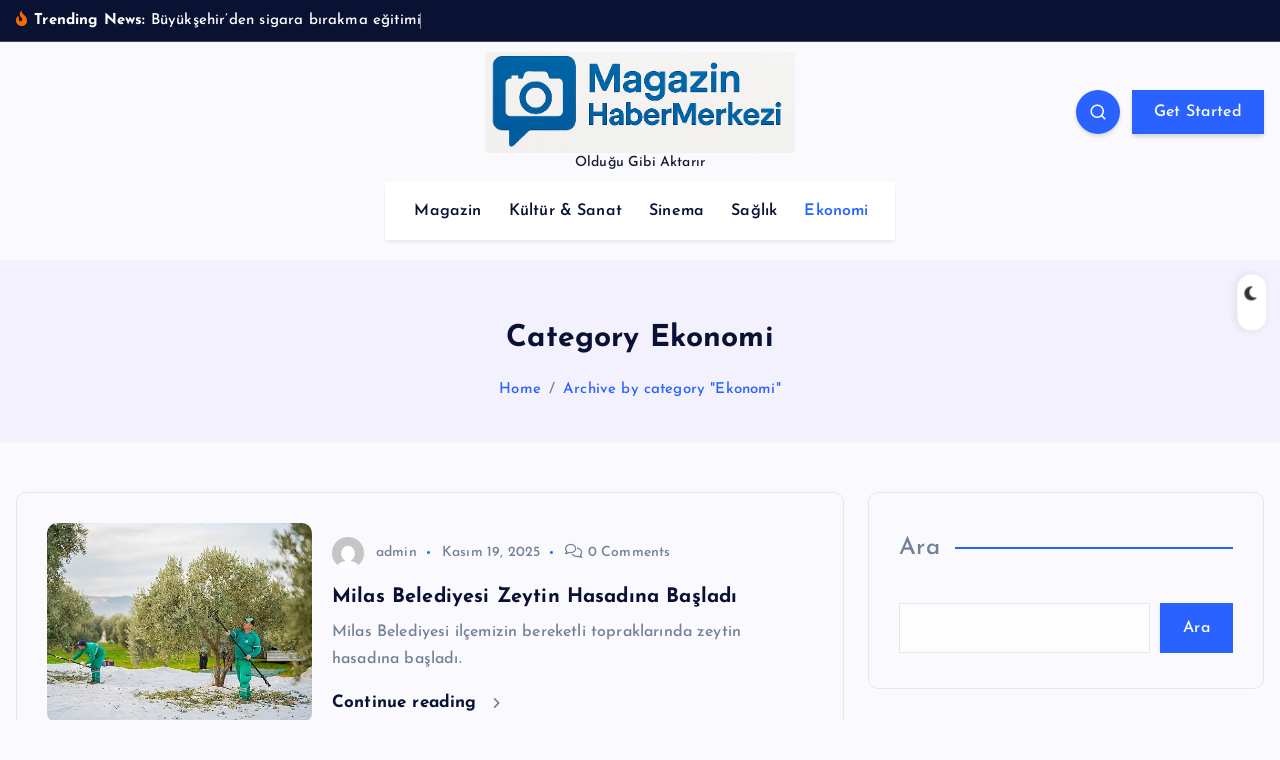

--- FILE ---
content_type: text/html; charset=UTF-8
request_url: https://magazinhabermerkezi.com/category/ekonomi/
body_size: 18244
content:
<!DOCTYPE html>
<html lang="tr">
	<head>
		<meta charset="UTF-8">
		<meta name="viewport" content="width=device-width, initial-scale=1">
		<meta http-equiv="x-ua-compatible" content="ie=edge">
		
		<link rel="profile" href="https://gmpg.org/xfn/11">
		
		<meta name='robots' content='index, follow, max-image-preview:large, max-snippet:-1, max-video-preview:-1' />
	<style>img:is([sizes="auto" i], [sizes^="auto," i]) { contain-intrinsic-size: 3000px 1500px }</style>
	
	<!-- This site is optimized with the Yoast SEO plugin v23.7 - https://yoast.com/wordpress/plugins/seo/ -->
	<title>Ekonomi arşivleri - Magazin Haber Merkezi | Magazin&#039;in Gündemi</title>
	<link rel="canonical" href="https://magazinhabermerkezi.com/category/ekonomi/" />
	<meta property="og:locale" content="tr_TR" />
	<meta property="og:type" content="article" />
	<meta property="og:title" content="Ekonomi arşivleri - Magazin Haber Merkezi | Magazin&#039;in Gündemi" />
	<meta property="og:url" content="https://magazinhabermerkezi.com/category/ekonomi/" />
	<meta property="og:site_name" content="Magazin Haber Merkezi | Magazin&#039;in Gündemi" />
	<meta name="twitter:card" content="summary_large_image" />
	<script type="application/ld+json" class="yoast-schema-graph">{"@context":"https://schema.org","@graph":[{"@type":"CollectionPage","@id":"https://magazinhabermerkezi.com/category/ekonomi/","url":"https://magazinhabermerkezi.com/category/ekonomi/","name":"Ekonomi arşivleri - Magazin Haber Merkezi | Magazin&#039;in Gündemi","isPartOf":{"@id":"https://magazinhabermerkezi.com/#website"},"primaryImageOfPage":{"@id":"https://magazinhabermerkezi.com/category/ekonomi/#primaryimage"},"image":{"@id":"https://magazinhabermerkezi.com/category/ekonomi/#primaryimage"},"thumbnailUrl":"https://magazinhabermerkezi.com/wp-content/uploads/2025/11/milas-belediyesi-zeytin-hasadina-basladi.jpg","breadcrumb":{"@id":"https://magazinhabermerkezi.com/category/ekonomi/#breadcrumb"},"inLanguage":"tr"},{"@type":"ImageObject","inLanguage":"tr","@id":"https://magazinhabermerkezi.com/category/ekonomi/#primaryimage","url":"https://magazinhabermerkezi.com/wp-content/uploads/2025/11/milas-belediyesi-zeytin-hasadina-basladi.jpg","contentUrl":"https://magazinhabermerkezi.com/wp-content/uploads/2025/11/milas-belediyesi-zeytin-hasadina-basladi.jpg","width":641,"height":380,"caption":"milas-belediyesi-zeytin-hasadina-basladi.jpg"},{"@type":"BreadcrumbList","@id":"https://magazinhabermerkezi.com/category/ekonomi/#breadcrumb","itemListElement":[{"@type":"ListItem","position":1,"name":"Anasayfa","item":"https://magazinhabermerkezi.com/"},{"@type":"ListItem","position":2,"name":"Ekonomi"}]},{"@type":"WebSite","@id":"https://magazinhabermerkezi.com/#website","url":"https://magazinhabermerkezi.com/","name":"Magazin Haber Merkezi | Magazin&#039;in Gündemi","description":"Olduğu Gibi Aktarır","publisher":{"@id":"https://magazinhabermerkezi.com/#organization"},"potentialAction":[{"@type":"SearchAction","target":{"@type":"EntryPoint","urlTemplate":"https://magazinhabermerkezi.com/?s={search_term_string}"},"query-input":{"@type":"PropertyValueSpecification","valueRequired":true,"valueName":"search_term_string"}}],"inLanguage":"tr"},{"@type":"Organization","@id":"https://magazinhabermerkezi.com/#organization","name":"Magazin Haber Merkezi | Magazin&#039;in Gündemi","url":"https://magazinhabermerkezi.com/","logo":{"@type":"ImageObject","inLanguage":"tr","@id":"https://magazinhabermerkezi.com/#/schema/logo/image/","url":"https://magazinhabermerkezi.com/wp-content/uploads/2025/04/cropped-cropped-file_00000000606c620aa430176203f7ea95_conversation_id67f8230a-8d04-8002-9ce6-33cdbe411636message_id380a4107-53a4-41e8-803e-13cdbcc1fef3.png","contentUrl":"https://magazinhabermerkezi.com/wp-content/uploads/2025/04/cropped-cropped-file_00000000606c620aa430176203f7ea95_conversation_id67f8230a-8d04-8002-9ce6-33cdbe411636message_id380a4107-53a4-41e8-803e-13cdbcc1fef3.png","width":817,"height":265,"caption":"Magazin Haber Merkezi | Magazin&#039;in Gündemi"},"image":{"@id":"https://magazinhabermerkezi.com/#/schema/logo/image/"}}]}</script>
	<!-- / Yoast SEO plugin. -->


<link rel="alternate" type="application/rss+xml" title="Magazin Haber Merkezi | Magazin&#039;in Gündemi &raquo; akışı" href="https://magazinhabermerkezi.com/feed/" />
<link rel="alternate" type="application/rss+xml" title="Magazin Haber Merkezi | Magazin&#039;in Gündemi &raquo; yorum akışı" href="https://magazinhabermerkezi.com/comments/feed/" />
<link rel="alternate" type="application/rss+xml" title="Magazin Haber Merkezi | Magazin&#039;in Gündemi &raquo; Ekonomi kategori akışı" href="https://magazinhabermerkezi.com/category/ekonomi/feed/" />
<script type="text/javascript">
/* <![CDATA[ */
window._wpemojiSettings = {"baseUrl":"https:\/\/s.w.org\/images\/core\/emoji\/16.0.1\/72x72\/","ext":".png","svgUrl":"https:\/\/s.w.org\/images\/core\/emoji\/16.0.1\/svg\/","svgExt":".svg","source":{"concatemoji":"https:\/\/magazinhabermerkezi.com\/wp-includes\/js\/wp-emoji-release.min.js?ver=6.8.3"}};
/*! This file is auto-generated */
!function(s,n){var o,i,e;function c(e){try{var t={supportTests:e,timestamp:(new Date).valueOf()};sessionStorage.setItem(o,JSON.stringify(t))}catch(e){}}function p(e,t,n){e.clearRect(0,0,e.canvas.width,e.canvas.height),e.fillText(t,0,0);var t=new Uint32Array(e.getImageData(0,0,e.canvas.width,e.canvas.height).data),a=(e.clearRect(0,0,e.canvas.width,e.canvas.height),e.fillText(n,0,0),new Uint32Array(e.getImageData(0,0,e.canvas.width,e.canvas.height).data));return t.every(function(e,t){return e===a[t]})}function u(e,t){e.clearRect(0,0,e.canvas.width,e.canvas.height),e.fillText(t,0,0);for(var n=e.getImageData(16,16,1,1),a=0;a<n.data.length;a++)if(0!==n.data[a])return!1;return!0}function f(e,t,n,a){switch(t){case"flag":return n(e,"\ud83c\udff3\ufe0f\u200d\u26a7\ufe0f","\ud83c\udff3\ufe0f\u200b\u26a7\ufe0f")?!1:!n(e,"\ud83c\udde8\ud83c\uddf6","\ud83c\udde8\u200b\ud83c\uddf6")&&!n(e,"\ud83c\udff4\udb40\udc67\udb40\udc62\udb40\udc65\udb40\udc6e\udb40\udc67\udb40\udc7f","\ud83c\udff4\u200b\udb40\udc67\u200b\udb40\udc62\u200b\udb40\udc65\u200b\udb40\udc6e\u200b\udb40\udc67\u200b\udb40\udc7f");case"emoji":return!a(e,"\ud83e\udedf")}return!1}function g(e,t,n,a){var r="undefined"!=typeof WorkerGlobalScope&&self instanceof WorkerGlobalScope?new OffscreenCanvas(300,150):s.createElement("canvas"),o=r.getContext("2d",{willReadFrequently:!0}),i=(o.textBaseline="top",o.font="600 32px Arial",{});return e.forEach(function(e){i[e]=t(o,e,n,a)}),i}function t(e){var t=s.createElement("script");t.src=e,t.defer=!0,s.head.appendChild(t)}"undefined"!=typeof Promise&&(o="wpEmojiSettingsSupports",i=["flag","emoji"],n.supports={everything:!0,everythingExceptFlag:!0},e=new Promise(function(e){s.addEventListener("DOMContentLoaded",e,{once:!0})}),new Promise(function(t){var n=function(){try{var e=JSON.parse(sessionStorage.getItem(o));if("object"==typeof e&&"number"==typeof e.timestamp&&(new Date).valueOf()<e.timestamp+604800&&"object"==typeof e.supportTests)return e.supportTests}catch(e){}return null}();if(!n){if("undefined"!=typeof Worker&&"undefined"!=typeof OffscreenCanvas&&"undefined"!=typeof URL&&URL.createObjectURL&&"undefined"!=typeof Blob)try{var e="postMessage("+g.toString()+"("+[JSON.stringify(i),f.toString(),p.toString(),u.toString()].join(",")+"));",a=new Blob([e],{type:"text/javascript"}),r=new Worker(URL.createObjectURL(a),{name:"wpTestEmojiSupports"});return void(r.onmessage=function(e){c(n=e.data),r.terminate(),t(n)})}catch(e){}c(n=g(i,f,p,u))}t(n)}).then(function(e){for(var t in e)n.supports[t]=e[t],n.supports.everything=n.supports.everything&&n.supports[t],"flag"!==t&&(n.supports.everythingExceptFlag=n.supports.everythingExceptFlag&&n.supports[t]);n.supports.everythingExceptFlag=n.supports.everythingExceptFlag&&!n.supports.flag,n.DOMReady=!1,n.readyCallback=function(){n.DOMReady=!0}}).then(function(){return e}).then(function(){var e;n.supports.everything||(n.readyCallback(),(e=n.source||{}).concatemoji?t(e.concatemoji):e.wpemoji&&e.twemoji&&(t(e.twemoji),t(e.wpemoji)))}))}((window,document),window._wpemojiSettings);
/* ]]> */
</script>
<style id='wp-emoji-styles-inline-css' type='text/css'>

	img.wp-smiley, img.emoji {
		display: inline !important;
		border: none !important;
		box-shadow: none !important;
		height: 1em !important;
		width: 1em !important;
		margin: 0 0.07em !important;
		vertical-align: -0.1em !important;
		background: none !important;
		padding: 0 !important;
	}
</style>
<link rel='stylesheet' id='wp-block-library-css' href='https://magazinhabermerkezi.com/wp-includes/css/dist/block-library/style.min.css?ver=6.8.3' type='text/css' media='all' />
<style id='classic-theme-styles-inline-css' type='text/css'>
/*! This file is auto-generated */
.wp-block-button__link{color:#fff;background-color:#32373c;border-radius:9999px;box-shadow:none;text-decoration:none;padding:calc(.667em + 2px) calc(1.333em + 2px);font-size:1.125em}.wp-block-file__button{background:#32373c;color:#fff;text-decoration:none}
</style>
<style id='global-styles-inline-css' type='text/css'>
:root{--wp--preset--aspect-ratio--square: 1;--wp--preset--aspect-ratio--4-3: 4/3;--wp--preset--aspect-ratio--3-4: 3/4;--wp--preset--aspect-ratio--3-2: 3/2;--wp--preset--aspect-ratio--2-3: 2/3;--wp--preset--aspect-ratio--16-9: 16/9;--wp--preset--aspect-ratio--9-16: 9/16;--wp--preset--color--black: #000000;--wp--preset--color--cyan-bluish-gray: #abb8c3;--wp--preset--color--white: #ffffff;--wp--preset--color--pale-pink: #f78da7;--wp--preset--color--vivid-red: #cf2e2e;--wp--preset--color--luminous-vivid-orange: #ff6900;--wp--preset--color--luminous-vivid-amber: #fcb900;--wp--preset--color--light-green-cyan: #7bdcb5;--wp--preset--color--vivid-green-cyan: #00d084;--wp--preset--color--pale-cyan-blue: #8ed1fc;--wp--preset--color--vivid-cyan-blue: #0693e3;--wp--preset--color--vivid-purple: #9b51e0;--wp--preset--gradient--vivid-cyan-blue-to-vivid-purple: linear-gradient(135deg,rgba(6,147,227,1) 0%,rgb(155,81,224) 100%);--wp--preset--gradient--light-green-cyan-to-vivid-green-cyan: linear-gradient(135deg,rgb(122,220,180) 0%,rgb(0,208,130) 100%);--wp--preset--gradient--luminous-vivid-amber-to-luminous-vivid-orange: linear-gradient(135deg,rgba(252,185,0,1) 0%,rgba(255,105,0,1) 100%);--wp--preset--gradient--luminous-vivid-orange-to-vivid-red: linear-gradient(135deg,rgba(255,105,0,1) 0%,rgb(207,46,46) 100%);--wp--preset--gradient--very-light-gray-to-cyan-bluish-gray: linear-gradient(135deg,rgb(238,238,238) 0%,rgb(169,184,195) 100%);--wp--preset--gradient--cool-to-warm-spectrum: linear-gradient(135deg,rgb(74,234,220) 0%,rgb(151,120,209) 20%,rgb(207,42,186) 40%,rgb(238,44,130) 60%,rgb(251,105,98) 80%,rgb(254,248,76) 100%);--wp--preset--gradient--blush-light-purple: linear-gradient(135deg,rgb(255,206,236) 0%,rgb(152,150,240) 100%);--wp--preset--gradient--blush-bordeaux: linear-gradient(135deg,rgb(254,205,165) 0%,rgb(254,45,45) 50%,rgb(107,0,62) 100%);--wp--preset--gradient--luminous-dusk: linear-gradient(135deg,rgb(255,203,112) 0%,rgb(199,81,192) 50%,rgb(65,88,208) 100%);--wp--preset--gradient--pale-ocean: linear-gradient(135deg,rgb(255,245,203) 0%,rgb(182,227,212) 50%,rgb(51,167,181) 100%);--wp--preset--gradient--electric-grass: linear-gradient(135deg,rgb(202,248,128) 0%,rgb(113,206,126) 100%);--wp--preset--gradient--midnight: linear-gradient(135deg,rgb(2,3,129) 0%,rgb(40,116,252) 100%);--wp--preset--font-size--small: 13px;--wp--preset--font-size--medium: 20px;--wp--preset--font-size--large: 36px;--wp--preset--font-size--x-large: 42px;--wp--preset--spacing--20: 0.44rem;--wp--preset--spacing--30: 0.67rem;--wp--preset--spacing--40: 1rem;--wp--preset--spacing--50: 1.5rem;--wp--preset--spacing--60: 2.25rem;--wp--preset--spacing--70: 3.38rem;--wp--preset--spacing--80: 5.06rem;--wp--preset--shadow--natural: 6px 6px 9px rgba(0, 0, 0, 0.2);--wp--preset--shadow--deep: 12px 12px 50px rgba(0, 0, 0, 0.4);--wp--preset--shadow--sharp: 6px 6px 0px rgba(0, 0, 0, 0.2);--wp--preset--shadow--outlined: 6px 6px 0px -3px rgba(255, 255, 255, 1), 6px 6px rgba(0, 0, 0, 1);--wp--preset--shadow--crisp: 6px 6px 0px rgba(0, 0, 0, 1);}:where(.is-layout-flex){gap: 0.5em;}:where(.is-layout-grid){gap: 0.5em;}body .is-layout-flex{display: flex;}.is-layout-flex{flex-wrap: wrap;align-items: center;}.is-layout-flex > :is(*, div){margin: 0;}body .is-layout-grid{display: grid;}.is-layout-grid > :is(*, div){margin: 0;}:where(.wp-block-columns.is-layout-flex){gap: 2em;}:where(.wp-block-columns.is-layout-grid){gap: 2em;}:where(.wp-block-post-template.is-layout-flex){gap: 1.25em;}:where(.wp-block-post-template.is-layout-grid){gap: 1.25em;}.has-black-color{color: var(--wp--preset--color--black) !important;}.has-cyan-bluish-gray-color{color: var(--wp--preset--color--cyan-bluish-gray) !important;}.has-white-color{color: var(--wp--preset--color--white) !important;}.has-pale-pink-color{color: var(--wp--preset--color--pale-pink) !important;}.has-vivid-red-color{color: var(--wp--preset--color--vivid-red) !important;}.has-luminous-vivid-orange-color{color: var(--wp--preset--color--luminous-vivid-orange) !important;}.has-luminous-vivid-amber-color{color: var(--wp--preset--color--luminous-vivid-amber) !important;}.has-light-green-cyan-color{color: var(--wp--preset--color--light-green-cyan) !important;}.has-vivid-green-cyan-color{color: var(--wp--preset--color--vivid-green-cyan) !important;}.has-pale-cyan-blue-color{color: var(--wp--preset--color--pale-cyan-blue) !important;}.has-vivid-cyan-blue-color{color: var(--wp--preset--color--vivid-cyan-blue) !important;}.has-vivid-purple-color{color: var(--wp--preset--color--vivid-purple) !important;}.has-black-background-color{background-color: var(--wp--preset--color--black) !important;}.has-cyan-bluish-gray-background-color{background-color: var(--wp--preset--color--cyan-bluish-gray) !important;}.has-white-background-color{background-color: var(--wp--preset--color--white) !important;}.has-pale-pink-background-color{background-color: var(--wp--preset--color--pale-pink) !important;}.has-vivid-red-background-color{background-color: var(--wp--preset--color--vivid-red) !important;}.has-luminous-vivid-orange-background-color{background-color: var(--wp--preset--color--luminous-vivid-orange) !important;}.has-luminous-vivid-amber-background-color{background-color: var(--wp--preset--color--luminous-vivid-amber) !important;}.has-light-green-cyan-background-color{background-color: var(--wp--preset--color--light-green-cyan) !important;}.has-vivid-green-cyan-background-color{background-color: var(--wp--preset--color--vivid-green-cyan) !important;}.has-pale-cyan-blue-background-color{background-color: var(--wp--preset--color--pale-cyan-blue) !important;}.has-vivid-cyan-blue-background-color{background-color: var(--wp--preset--color--vivid-cyan-blue) !important;}.has-vivid-purple-background-color{background-color: var(--wp--preset--color--vivid-purple) !important;}.has-black-border-color{border-color: var(--wp--preset--color--black) !important;}.has-cyan-bluish-gray-border-color{border-color: var(--wp--preset--color--cyan-bluish-gray) !important;}.has-white-border-color{border-color: var(--wp--preset--color--white) !important;}.has-pale-pink-border-color{border-color: var(--wp--preset--color--pale-pink) !important;}.has-vivid-red-border-color{border-color: var(--wp--preset--color--vivid-red) !important;}.has-luminous-vivid-orange-border-color{border-color: var(--wp--preset--color--luminous-vivid-orange) !important;}.has-luminous-vivid-amber-border-color{border-color: var(--wp--preset--color--luminous-vivid-amber) !important;}.has-light-green-cyan-border-color{border-color: var(--wp--preset--color--light-green-cyan) !important;}.has-vivid-green-cyan-border-color{border-color: var(--wp--preset--color--vivid-green-cyan) !important;}.has-pale-cyan-blue-border-color{border-color: var(--wp--preset--color--pale-cyan-blue) !important;}.has-vivid-cyan-blue-border-color{border-color: var(--wp--preset--color--vivid-cyan-blue) !important;}.has-vivid-purple-border-color{border-color: var(--wp--preset--color--vivid-purple) !important;}.has-vivid-cyan-blue-to-vivid-purple-gradient-background{background: var(--wp--preset--gradient--vivid-cyan-blue-to-vivid-purple) !important;}.has-light-green-cyan-to-vivid-green-cyan-gradient-background{background: var(--wp--preset--gradient--light-green-cyan-to-vivid-green-cyan) !important;}.has-luminous-vivid-amber-to-luminous-vivid-orange-gradient-background{background: var(--wp--preset--gradient--luminous-vivid-amber-to-luminous-vivid-orange) !important;}.has-luminous-vivid-orange-to-vivid-red-gradient-background{background: var(--wp--preset--gradient--luminous-vivid-orange-to-vivid-red) !important;}.has-very-light-gray-to-cyan-bluish-gray-gradient-background{background: var(--wp--preset--gradient--very-light-gray-to-cyan-bluish-gray) !important;}.has-cool-to-warm-spectrum-gradient-background{background: var(--wp--preset--gradient--cool-to-warm-spectrum) !important;}.has-blush-light-purple-gradient-background{background: var(--wp--preset--gradient--blush-light-purple) !important;}.has-blush-bordeaux-gradient-background{background: var(--wp--preset--gradient--blush-bordeaux) !important;}.has-luminous-dusk-gradient-background{background: var(--wp--preset--gradient--luminous-dusk) !important;}.has-pale-ocean-gradient-background{background: var(--wp--preset--gradient--pale-ocean) !important;}.has-electric-grass-gradient-background{background: var(--wp--preset--gradient--electric-grass) !important;}.has-midnight-gradient-background{background: var(--wp--preset--gradient--midnight) !important;}.has-small-font-size{font-size: var(--wp--preset--font-size--small) !important;}.has-medium-font-size{font-size: var(--wp--preset--font-size--medium) !important;}.has-large-font-size{font-size: var(--wp--preset--font-size--large) !important;}.has-x-large-font-size{font-size: var(--wp--preset--font-size--x-large) !important;}
:where(.wp-block-post-template.is-layout-flex){gap: 1.25em;}:where(.wp-block-post-template.is-layout-grid){gap: 1.25em;}
:where(.wp-block-columns.is-layout-flex){gap: 2em;}:where(.wp-block-columns.is-layout-grid){gap: 2em;}
:root :where(.wp-block-pullquote){font-size: 1.5em;line-height: 1.6;}
</style>
<link rel='stylesheet' id='slick-css' href='https://magazinhabermerkezi.com/wp-content/themes/newsmash/assets/vendors/css/slick.css?ver=6.8.3' type='text/css' media='all' />
<link rel='stylesheet' id='all-css-css' href='https://magazinhabermerkezi.com/wp-content/themes/newsmash/assets/vendors/css/all.min.css?ver=6.8.3' type='text/css' media='all' />
<link rel='stylesheet' id='animate-css' href='https://magazinhabermerkezi.com/wp-content/themes/newsmash/assets/vendors/css/animate.min.css?ver=6.8.3' type='text/css' media='all' />
<link rel='stylesheet' id='newsmash-core-css' href='https://magazinhabermerkezi.com/wp-content/themes/newsmash/assets/css/core.css?ver=6.8.3' type='text/css' media='all' />
<link rel='stylesheet' id='newsmash-theme-css' href='https://magazinhabermerkezi.com/wp-content/themes/newsmash/assets/css/themes.css?ver=6.8.3' type='text/css' media='all' />
<link rel='stylesheet' id='newsmash-woocommerce-css' href='https://magazinhabermerkezi.com/wp-content/themes/newsmash/assets/css/woo-styles.css?ver=6.8.3' type='text/css' media='all' />
<link rel='stylesheet' id='newsmash-dark-css' href='https://magazinhabermerkezi.com/wp-content/themes/newsmash/assets/css/dark.css?ver=6.8.3' type='text/css' media='all' />
<link rel='stylesheet' id='newsmash-responsive-css' href='https://magazinhabermerkezi.com/wp-content/themes/newsmash/assets/css/responsive.css?ver=6.8.3' type='text/css' media='all' />
<link rel='stylesheet' id='newsmash-style-css' href='https://magazinhabermerkezi.com/wp-content/themes/newsmash/style.css?ver=6.8.3' type='text/css' media='all' />
<style id='newsmash-style-inline-css' type='text/css'>
.site--logo img { max-width: 310px !important;} .site--logo .site--title { font-size: 33px !important;} .site--logo .site--description { font-size: 14px !important;} .dt-container-md,.dt__slider-main .owl-dots {
						max-width: 1340px;
					}
	@media (min-width: 992px) {#dt-main {
					max-width:67%;
					flex-basis:67%;
				}
#dt-sidebar {
					max-width:33%;
					flex-basis:33%;
				}}

</style>
<link rel='stylesheet' id='newsmash-google-fonts-css' href='https://magazinhabermerkezi.com/wp-content/fonts/158f8939614cb3f1c2d6566acf2255d6.css' type='text/css' media='all' />
<script type="text/javascript" src="https://magazinhabermerkezi.com/wp-includes/js/jquery/jquery.min.js?ver=3.7.1" id="jquery-core-js"></script>
<script type="text/javascript" src="https://magazinhabermerkezi.com/wp-includes/js/jquery/jquery-migrate.min.js?ver=3.4.1" id="jquery-migrate-js"></script>
<script type="text/javascript" src="https://magazinhabermerkezi.com/wp-content/themes/newsmash/assets/vendors/js/slick.min.js?ver=1" id="slick-js"></script>
<link rel="https://api.w.org/" href="https://magazinhabermerkezi.com/wp-json/" /><link rel="alternate" title="JSON" type="application/json" href="https://magazinhabermerkezi.com/wp-json/wp/v2/categories/4" /><link rel="EditURI" type="application/rsd+xml" title="RSD" href="https://magazinhabermerkezi.com/xmlrpc.php?rsd" />
<meta name="generator" content="WordPress 6.8.3" />
	<style type="text/css">
			body header .site--logo .site--title,
		body header .site--logo .site--description {
			color: #161C2D;
		}
		</style>
	<link rel="icon" href="https://magazinhabermerkezi.com/wp-content/uploads/2025/04/cropped-cropped-file_00000000606c620aa430176203f7ea95_conversation_id67f8230a-8d04-8002-9ce6-33cdbe411636message_id380a4107-53a4-41e8-803e-13cdbcc1fef3-1.png" sizes="32x32" />
<link rel="icon" href="https://magazinhabermerkezi.com/wp-content/uploads/2025/04/cropped-cropped-file_00000000606c620aa430176203f7ea95_conversation_id67f8230a-8d04-8002-9ce6-33cdbe411636message_id380a4107-53a4-41e8-803e-13cdbcc1fef3-1.png" sizes="192x192" />
<link rel="apple-touch-icon" href="https://magazinhabermerkezi.com/wp-content/uploads/2025/04/cropped-cropped-file_00000000606c620aa430176203f7ea95_conversation_id67f8230a-8d04-8002-9ce6-33cdbe411636message_id380a4107-53a4-41e8-803e-13cdbcc1fef3-1.png" />
<meta name="msapplication-TileImage" content="https://magazinhabermerkezi.com/wp-content/uploads/2025/04/cropped-cropped-file_00000000606c620aa430176203f7ea95_conversation_id67f8230a-8d04-8002-9ce6-33cdbe411636message_id380a4107-53a4-41e8-803e-13cdbcc1fef3-1.png" />
		
<div class="dt_switcherdarkbtn">
        <div class="dt_switcherdarkbtn-left"></div>
        <div class="dt_switcherdarkbtn-inner"></div>
    </div>
	</head>
<body class="archive category category-ekonomi category-4 wp-custom-logo wp-theme-newsmash section--title-one group-blog hfeed sticky-header sticky-sidebar btn--effect-one">
	 <div class="dt_readingbar-wrapper">
        <div class="dt_readingbar"></div>
    </div>
	<div id="page" class="site">
		<a class="skip-link screen-reader-text" href="#content">Skip to content</a>
	
		
<header id="dt_header" class="dt_header header--one menu__active-one">
	<div class="dt_header-inner">
					<div class="dt_header-topbar dt-d-lg-block dt-d-none">
					<div class="dt-container-md">
		<div class="dt-row">
			<div class="dt-col-lg-7 dt-col-12">
				<div class="dt_header-wrap left">
												<div class="widget dt-news-headline">
							<strong class="dt-news-heading"><i class="fas fa-fire-alt"></i> Trending News:</strong>
						<span class="dt_heading dt_heading_2">
				<span class="dt_heading_inner">
					<b class="is_on"><a href="https://magazinhabermerkezi.com/buyuksehirden-sigara-birakma-egitimi/1442460/" rel="bookmark">Büyükşehir’den sigara bırakma eğitimi</a></b><b class=""><a href="https://magazinhabermerkezi.com/30-agustos-zafer-mahallesi-yeni-saglik-merkezine-kavustu/1442457/" rel="bookmark">30 Ağustos Zafer Mahallesi yeni sağlık merkezine kavuştu</a></b><b class=""><a href="https://magazinhabermerkezi.com/koahtan-korunmak-icin-sigara-ve-pasif-icicilikten-uzak-durulmali/1442454/" rel="bookmark">KOAH’tan korunmak için sigara ve pasif içicilikten uzak durulmalı</a></b><b class=""><a href="https://magazinhabermerkezi.com/kadinlara-menopozda-farkindalik-egitimi/1442451/" rel="bookmark">Kadınlara Menopozda Farkındalık Eğitimi</a></b><b class=""><a href="https://magazinhabermerkezi.com/kemerde-seramik-sanatina-buyuk-ilgi/1442448/" rel="bookmark">Kemer’de seramik sanatına büyük ilgi</a></b><b class=""><a href="https://magazinhabermerkezi.com/bakirkoy-belediye-tiyatrolarinin-oyunlarinda-koltuk-genclerin/1442445/" rel="bookmark">Bakırköy Belediye Tiyatroları’nın Oyunlarında Koltuk Gençlerin</a></b><b class=""><a href="https://magazinhabermerkezi.com/ekran-bagimliligi-agiz-sagligini-tehdit-ediyor/1442442/" rel="bookmark">Ekran bağımlılığı ağız sağlığını tehdit ediyor!</a></b><b class=""><a href="https://magazinhabermerkezi.com/osmangaziden-kitapla-buyuyen-nesillere-destek/1442439/" rel="bookmark">Osmangazi’den Kitapla Büyüyen Nesillere Destek</a></b><b class=""><a href="https://magazinhabermerkezi.com/aydin-buyuksehir-belediyesi-sehir-tiyatrolarinda-yeni-sezon-basladi/1442436/" rel="bookmark">Aydın Büyükşehir Belediyesi Şehir Tiyatroları’nda Yeni Sezon Başladı</a></b><b class=""><a href="https://magazinhabermerkezi.com/milas-belediyesi-zeytin-hasadina-basladi/1442433/" rel="bookmark">Milas Belediyesi Zeytin Hasadına Başladı</a></b><b class=""><a href="https://magazinhabermerkezi.com/baskan-cercioglu-binlerce-fideyi-sokeliler-ile-bulusturdu/1442430/" rel="bookmark">Başkan Çerçioğlu Binlerce Fideyi Sökeliler İle Buluşturdu</a></b><b class=""><a href="https://magazinhabermerkezi.com/milas-belediyesinden-kadin-sagligi-icin-onemli-calisma/1442427/" rel="bookmark">Milas Belediyesi’nden Kadın Sağlığı İçin Önemli Çalışma</a></b><b class=""><a href="https://magazinhabermerkezi.com/ibi-uzay-gorevinin-merakla-beklenen-fragmani-yayinda/1442424/" rel="bookmark">İBİ: Uzay Görevi&#8217;nin merakla beklenen fragmanı yayında!</a></b><b class=""><a href="https://magazinhabermerkezi.com/kaysin-kuliyevin-yeni-bustu-torenle-acildi/1442421/" rel="bookmark">Kaysın Kuliyev’in Yeni Büstü Törenle Açıldı</a></b><b class=""><a href="https://magazinhabermerkezi.com/mevlevi-evinde-ilk-cocuk-drama-atolyesi-gerceklesti/1442420/" rel="bookmark">Mevlevi Evi&#8217;nde ilk çocuk drama atölyesi gerçekleşti</a></b><b class=""><a href="https://magazinhabermerkezi.com/idso-denizbank-konserlerinde-bu-hafta-sef-gurer-aykal-yonetiminde-ogretmenlere-adanmis-bir-konser-gecesi/1442417/" rel="bookmark">İDSO DenizBank Konserleri’nde bu hafta:  Şef Gürer Aykal yönetiminde öğretmenlere adanmış bir konser gecesi</a></b><b class=""><a href="https://magazinhabermerkezi.com/basmacigiller-ile-tanisma-vakti-geldi/1442414/" rel="bookmark">Basmacıgiller İle Tanışma Vakti Geldi!</a></b><b class=""><a href="https://magazinhabermerkezi.com/cankayada-20-kasim-cocuk-haklari-gunu-etkinlikleri-suruyor/1442411/" rel="bookmark">Çankaya’da 20 Kasım Çocuk Hakları Günü Etkinlikleri Sürüyor</a></b><b class=""><a href="https://magazinhabermerkezi.com/kadikoyde-cocuk-haklari-senligi/1442408/" rel="bookmark">Kadıköy’de Çocuk Hakları Şenliği</a></b><b class=""><a href="https://magazinhabermerkezi.com/rusyadan-antalyaya-kultur-koprusu/1442405/" rel="bookmark">Rusya’dan Antalya’ya kültür köprüsü</a></b><b class=""><a href="https://magazinhabermerkezi.com/kronik-venoz-yetmezlik-tedavi-edilmezse-ciddi-saglik-sorunlarina-yol-acabiliyor/1442402/" rel="bookmark">Kronik Venöz Yetmezlik Tedavi Edilmezse Ciddi Sağlık Sorunlarına Yol Açabiliyor</a></b><b class=""><a href="https://magazinhabermerkezi.com/borusan-port-2025-wiffa-expoda-entegre-lojistik-cozumleriyle-dikkatleri-uzerine-cekti/1442399/" rel="bookmark">Borusan Port, 2025 WIFFA Expo&#8217;da entegre lojistik çözümleriyle dikkatleri üzerine çekti</a></b><b class=""><a href="https://magazinhabermerkezi.com/tkyb-timein-surdurulebilir-buyumede-en-iyi-sirketler-listesinde-kuresel-liderler-arasinda/1442396/" rel="bookmark">TKYB, TIME’ın “Sürdürülebilir Büyümede En İyi Şirketler”  Listesinde Küresel Liderler Arasında</a></b><b class=""><a href="https://magazinhabermerkezi.com/xiaominin-ucuncu-ceyrek-net-kari-yuzde-80-artti-uc-aydaki-gelir-113-milyar-rmbyi-asti/1442393/" rel="bookmark">Xiaomi’nin Üçüncü Çeyrek Net Kârı Yüzde 80 Arttı, Üç Aydaki Gelir 113 Milyar RMB’yi Aştı</a></b><b class=""><a href="https://magazinhabermerkezi.com/eldeki-arabaya-iyi-bakma-zamani/1442390/" rel="bookmark">Eldeki arabaya iyi bakma zamanı!</a></b><b class=""><a href="https://magazinhabermerkezi.com/influenza-son-gunlerde-hizla-artiyor/1442387/" rel="bookmark">Influenza son günlerde hızla artıyor!</a></b><b class=""><a href="https://magazinhabermerkezi.com/seferihisar-belediyesinden-ornek-proje-cocuklarin-topladigi-zeytinler-sofralara-bereket-olacak/1442384/" rel="bookmark">Seferihisar Belediyesi’nden örnek proje; Çocukların topladığı zeytinler sofralara bereket olacak</a></b><b class=""><a href="https://magazinhabermerkezi.com/shell-kuresel-madeni-yag-pazarinda-19-kez-zirvede/1442381/" rel="bookmark">Shell Küresel Madeni Yağ Pazarında 19. Kez Zirvede</a></b><b class=""><a href="https://magazinhabermerkezi.com/onlayer-seri-a-yatirim-turunda-82-milyon-dolar-yatirim-aldi/1442378/" rel="bookmark">Onlayer, Seri A yatırım turunda 8,2 milyon dolar yatırım aldı</a></b><b class=""><a href="https://magazinhabermerkezi.com/baskan-aydin-ciftcimizin-alin-teri-bu-memleketin-bereketidir/1442375/" rel="bookmark">Başkan Aydın: “Çiftçimizin Alın Teri Bu Memleketin Bereketidir”</a></b><b class=""><a href="https://magazinhabermerkezi.com/dunyanin-agzini-tatlandirdik-23-milyar-dolar-doviz-kazandik/1442372/" rel="bookmark">Dünya’nın ağzını tatlandırdık 2,3 milyar dolar döviz kazandık</a></b><b class=""><a href="https://magazinhabermerkezi.com/efsane-sporcu-naim-suleymanoglu-osmangazide-anildi/1442369/" rel="bookmark">Efsane Sporcu Naim Süleymanoğlu Osmangazi’de Anıldı</a></b><b class=""><a href="https://magazinhabermerkezi.com/moananin-canli-aksiyon-uyarlamasindan-ilk-fragman-ve-poster-yayinlandi/1442366/" rel="bookmark">Moana’nın Canlı Aksiyon Uyarlamasından İlk Fragman ve Poster Yayınlandı</a></b><b class=""><a href="https://magazinhabermerkezi.com/selcuklu-belediyesi-saglik-yatirimlarina-onculuk-etmeye-devam-ediyor/1442363/" rel="bookmark">Selçuklu Belediyesi Sağlık Yatırımlarına Öncülük Etmeye Devam Ediyor</a></b><b class=""><a href="https://magazinhabermerkezi.com/bursanin-saglik-tarihi-niluferde-ele-alinacak/1442360/" rel="bookmark">Bursa’nın sağlık tarihi Nilüfer’de ele alınacak</a></b><b class=""><a href="https://magazinhabermerkezi.com/gereksiz-ve-yanlis-antibiyotik-kullanimina-dikkat/1442357/" rel="bookmark">Gereksiz ve yanlış antibiyotik kullanımına dikkat!</a></b><b class=""><a href="https://magazinhabermerkezi.com/iliskiniz-toksik-olabilir-mi/1442354/" rel="bookmark">İlişkiniz toksik olabilir mi?</a></b><b class=""><a href="https://magazinhabermerkezi.com/luleburgazda-20-uluslararasi-isci-filmleri-festivali-basliyor/1442351/" rel="bookmark">Lüleburgaz&#8217;da 20. Uluslararası İşçi Filmleri Festivali başlıyor</a></b><b class=""><a href="https://magazinhabermerkezi.com/baskan-altay-sehir-kutuphanesi-sehrimizin-sembol-yapilarindan-biri-olacak/1442348/" rel="bookmark">Başkan Altay: “Şehir Kütüphanesi Şehrimizin Sembol Yapılarından Biri Olacak”</a></b><b class=""><a href="https://magazinhabermerkezi.com/sehir-tiyatrolari-bursadaki-festivale-damga-vurdu/1442345/" rel="bookmark">Şehir Tiyatroları, Bursa&#8217;daki festivale damga vurdu</a></b><b class=""><a href="https://magazinhabermerkezi.com/turkiyenin-teknoloji-gururu-marti-new-york-borsasindan-pozitif-not-aldi/1442342/" rel="bookmark">Türkiye’nin Teknoloji Gururu Martı New York Borsası’ndan pozitif not aldı</a></b><b class=""><a href="https://magazinhabermerkezi.com/baskan-cercioglu-ata-tohumlarindan-uretilen-fideleri-bozdoganda-vatandaslarla-bulusturdu/1442339/" rel="bookmark">Başkan Çerçioğlu, Ata Tohumlarından Üretilen Fideleri Bozdoğan’da Vatandaşlarla Buluşturdu</a></b><b class=""><a href="https://magazinhabermerkezi.com/midasin-kulaklari-yeniden-sahnede/1442336/" rel="bookmark">Midas’ın Kulakları Yeniden Sahnede</a></b><b class=""><a href="https://magazinhabermerkezi.com/rotamiz-sanat-cagdas-sanata-acilan-kapi-oldu/1442333/" rel="bookmark">&#8220;Rotamız Sanat&#8221; Çağdaş Sanata Açılan Kapı Oldu</a></b><b class=""><a href="https://magazinhabermerkezi.com/bakirkoy-belediyesinden-atiksiz-mutfak-etkinligi/1442330/" rel="bookmark">Bakırköy Belediyesi’nden “Atıksız Mutfak” Etkinliği</a></b><b class=""><a href="https://magazinhabermerkezi.com/vodafoneun-yeni-alan-kodu-547-ile-her-numara-bir-anlama-kavusuyor/1442327/" rel="bookmark">Vodafone’un Yeni Alan Kodu 547 ile Her Numara Bir Anlama Kavuşuyor</a></b><b class=""><a href="https://magazinhabermerkezi.com/kapitalizm-kavraminin-tarihi-donusumu-dunu-ve-bugunu-bu-kitapta/1442324/" rel="bookmark">Kapitalizm kavramının tarihi, dönüşümü, dünü ve bugünü bu kitapta</a></b><b class=""><a href="https://magazinhabermerkezi.com/gelecegin-sanatcilari-ismail-baha-surelsan-konservatuvarinda-yetisiyor/1442321/" rel="bookmark">Geleceğin sanatçıları İsmail Baha Sürelsan Konservatuvarı’nda yetişiyor</a></b><b class=""><a href="https://magazinhabermerkezi.com/birsen-tezer-world-akustik-sahnesinde-muzikseverlerle-bulusuyor/1442318/" rel="bookmark">Birsen Tezer World Akustik sahnesinde müzikseverlerle buluşuyor</a></b><b class=""><a href="https://magazinhabermerkezi.com/cesme-belediyesinden-alacatiya-yeni-kultur-ve-sanat-yatirimi/1442315/" rel="bookmark">Çeşme Belediyesinden Alaçatı’ya yeni kültür ve sanat yatırımı</a></b><b class=""><a href="https://magazinhabermerkezi.com/sehir-tiyatrolari-kopek-kalbi-oyunuyla-bursada/1442312/" rel="bookmark">Şehir Tiyatroları “Köpek Kalbi” Oyunuyla Bursa’da</a></b><b class=""><a href="https://magazinhabermerkezi.com/5-yenisehir-komedi-oyunlari-festivali-basliyor/1442309/" rel="bookmark">5. Yenişehir Komedi Oyunları Festivali Başlıyor</a></b><b class=""><a href="https://magazinhabermerkezi.com/buyuksehirden-aricilara-yuzde-50-hibeli-ari-yemi/1442306/" rel="bookmark">Büyükşehir&#8217;den arıcılara yüzde 50 hibeli arı yemi</a></b><b class=""><a href="https://magazinhabermerkezi.com/kolejli-is-insanlari-dernegi-ekonomiye-yon-veren-kolejliler-ii-etkinligi-ile-is-dunyasinin-nabzini-tutacak/1442303/" rel="bookmark">Kolejli İş İnsanları Derneği, “Ekonomiye Yön Veren Kolejliler II” etkinliği ile iş dünyasının nabzını tutacak</a></b><b class=""><a href="https://magazinhabermerkezi.com/barilla-parmada-20-milyon-euroluk-inovasyon-ussu-kurdu/1442300/" rel="bookmark">Barilla, Parma’da 20 Milyon Euroluk  İnovasyon Üssü Kurdu</a></b><b class=""><a href="https://magazinhabermerkezi.com/akcigerden-kalbe-kanserden-inmeye/1442297/" rel="bookmark">Akciğerden kalbe, kanserden inmeye!</a></b><b class=""><a href="https://magazinhabermerkezi.com/aort-anevrizmasi-riskini-azaltan-5-altin-onlem/1442294/" rel="bookmark">Aort Anevrizması Riskini Azaltan 5 Altın Önlem!</a></b><b class=""><a href="https://magazinhabermerkezi.com/boehringer-ingelheim-turkiye-ve-ic-hastaliklari-uzmanlik-egitim-arastirma-derneginden-diyabet-farkindaligina-yonelik-proje/1442291/" rel="bookmark">Boehringer Ingelheim Türkiye ve İç Hastalıkları Uzmanlık Eğitim Araştırma Derneği’nden Diyabet Farkındalığına Yönelik Proje</a></b><b class=""><a href="https://magazinhabermerkezi.com/opellanin-net-sifir-hedefi-bilim-temelli-hedefler-girisimi-tarafindan-onaylandi/1442288/" rel="bookmark">Opella’nın net sıfır hedefi Bilim Temelli Hedefler Girişimi tarafından onaylandı</a></b><b class=""><a href="https://magazinhabermerkezi.com/mastercard-lighthouse-turkiye-x-ebrd-star-venture-girisim-hizlandirma-programi-basvurulari-devam-ediyor/1442285/" rel="bookmark">Mastercard Lighthouse Türkiye x EBRD Star Venture Girişim Hızlandırma Programı başvuruları devam ediyor</a></b><b class=""><a href="https://magazinhabermerkezi.com/qnb-portfoy-ceyrek-asirlik-deneyimiyle-yatirimlara-yon-vermeye-devam-ediyor/1442282/" rel="bookmark">QNB Portföy Çeyrek Asırlık Deneyimiyle Yatırımlara Yön Vermeye Devam Ediyor</a></b><b class=""><a href="https://magazinhabermerkezi.com/motorlu-kara-tasitlari-ekim-2025/1442279/" rel="bookmark">Motorlu Kara Taşıtları, Ekim 2025</a></b><b class=""><a href="https://magazinhabermerkezi.com/isgucu-istatistikleri-iii-ceyrek-temmuz-eylul-2025/1442276/" rel="bookmark">İşgücü İstatistikleri, III. Çeyrek: Temmuz-Eylül, 2025</a></b><b class=""><a href="https://magazinhabermerkezi.com/katilim-saglik-ile-her-kurumda-guvendesiniz/1442273/" rel="bookmark">Katılım Sağlık ile her kurumda güvendesiniz</a></b><b class=""><a href="https://magazinhabermerkezi.com/eu-tip-fakultesinde-premature-bebekler-icin-farkindalik-etkinligi-duzenlendi/1442270/" rel="bookmark">EÜ Tıp Fakültesinde prematüre bebekler için farkındalık etkinliği düzenlendi</a></b><b class=""><a href="https://magazinhabermerkezi.com/o-sekerden-uzak-durun/1442267/" rel="bookmark">O Şekerden Uzak Durun!</a></b><b class=""><a href="https://magazinhabermerkezi.com/otellerde-yapilan-ilaclamalar-saglik-acisindan-buyuk-riskler-tasiyor/1442264/" rel="bookmark">Otellerde yapılan ilaçlamalar sağlık açısından büyük riskler taşıyor!</a></b><b class=""><a href="https://magazinhabermerkezi.com/hissederek-dans-ettiler/1442261/" rel="bookmark">Hissederek dans ettiler</a></b><b class=""><a href="https://magazinhabermerkezi.com/izmirde-25-kasim-etkinlikleri-basliyor/1442258/" rel="bookmark">İzmir’de 25 Kasım etkinlikleri başlıyor</a></b><b class=""><a href="https://magazinhabermerkezi.com/sanat-ve-tarihi-bulusturan-killioglu-hamamina-yogun-ilgi/1442255/" rel="bookmark">Sanat ve tarihi buluşturan Kıllıoğlu Hamamı’na yoğun ilgi</a></b><b class=""><a href="https://magazinhabermerkezi.com/milas-belediyesinden-cocuk-haklari-gununde-anlamli-etkinlik/1442252/" rel="bookmark">Milas Belediyesi’nden Çocuk Hakları Gününde Anlamlı Etkinlik</a></b><b class=""><a href="https://magazinhabermerkezi.com/ekim-ayinda-mandalina-ihracatinda-yuzde-144luk-rekor-artis/1442249/" rel="bookmark">Ekim ayında mandalina ihracatında yüzde 144’lük rekor artış</a></b><b class=""><a href="https://magazinhabermerkezi.com/samsung-avrupanin-onemli-hvac-sirketlerinden-flaktgroupu-satin-alma-islemlerini-tamamladi/1442246/" rel="bookmark">Samsung Avrupa’nın önemli HVAC şirketlerinden FläktGroup&#8217;u satın alma işlemlerini tamamladı</a></b><b class=""><a href="https://magazinhabermerkezi.com/buyuksehirden-diyabetli-cocuklara-moral-dolu-etkinlik/1442243/" rel="bookmark">Büyükşehir&#8217;den diyabetli çocuklara moral dolu etkinlik</a></b><b class=""><a href="https://magazinhabermerkezi.com/dilek-tasci-muzik-dunyasi-eksikligi-kabul-etmiyor/1442240/" rel="bookmark">DİLEK TAŞCI MÜZİK DÜNYASI EKSİKLİĞİ KABUL ETMİYOR</a></b><b class=""><a href="https://magazinhabermerkezi.com/vakif-faktoring-a-s-nin-halka-arzi-basariyla-tamamlandi/1442236/" rel="bookmark">Vakıf Faktoring A.Ş.’nin Halka Arzı Başarıyla Tamamlandı</a></b><b class=""><a href="https://magazinhabermerkezi.com/sehrin-tiyatrosu-duzenledigi-turnelerle-fark-yaratiyor/1442233/" rel="bookmark">Şehrin Tiyatrosu Düzenlediği Turnelerle Fark Yaratıyor</a></b><b class=""><a href="https://magazinhabermerkezi.com/ibb-sehir-tiyatrolarinda-bu-hafta-19-23-kasim-2025/1442230/" rel="bookmark">İBB Şehir Tiyatroları’nda Bu Hafta (19-23 Kasım 2025)</a></b><b class=""><a href="https://magazinhabermerkezi.com/cocuklar-pancar-deposunda-sanatla-bulustu/1442227/" rel="bookmark">Çocuklar Pancar Deposu’nda sanatla buluştu</a></b><b class=""><a href="https://magazinhabermerkezi.com/520-gramla-tutundugu-hayati-goncada-gelisiyor/1442224/" rel="bookmark">520 gramla tutunduğu hayatı Gonca&#8217;da gelişiyor</a></b><b class=""><a href="https://magazinhabermerkezi.com/hpvden-korunmada-asilamanin-onemi-buyuk/1442221/" rel="bookmark">HPV’den korunmada aşılamanın önemi büyük</a></b><b class=""><a href="https://magazinhabermerkezi.com/renault-groupun-stratejik-urun-ve-program-yonetimi-direktoru-josep-maria-recasens-oldu/1442218/" rel="bookmark">Renault Group’un Stratejik Ürün ve Program Yönetimi Direktörü Josep Maria Recasens oldu</a></b><b class=""><a href="https://magazinhabermerkezi.com/kocarlida-kislik-fide-dagitimina-vatandaslardan-yogun-ilgi/1442215/" rel="bookmark">Koçarlı’da Kışlık Fide Dağıtımına Vatandaşlardan Yoğun İlgi</a></b><b class=""><a href="https://magazinhabermerkezi.com/diyabetle-iyi-yasam-programi-basliyor/1442212/" rel="bookmark">Diyabetle İyi Yaşam Programı Başlıyor</a></b><b class=""><a href="https://magazinhabermerkezi.com/iyi-hissetmenin-en-basit-yolu-yuruyus/1442209/" rel="bookmark">İyi hissetmenin en basit yolu, yürüyüş…</a></b><b class=""><a href="https://magazinhabermerkezi.com/one-portfoyde-ust-duzey-atama/1442206/" rel="bookmark">One Portföy’de Üst Düzey Atama</a></b><b class=""><a href="https://magazinhabermerkezi.com/tarihi-hamamda-zamani-asan-bir-sanat-yolculugu-kainat/1442203/" rel="bookmark">Tarihi Hamamda Zamanı Aşan Bir Sanat Yolculuğu: Kain’at</a></b><b class=""><a href="https://magazinhabermerkezi.com/buca-belediyesinden-diyabet-semineri/1442200/" rel="bookmark">Buca Belediyesi’nden diyabet semineri</a></b><b class=""><a href="https://magazinhabermerkezi.com/ara-tatilde-cocuklara-unutulmaz-tiyatro-keyfi/1442197/" rel="bookmark">Ara Tatilde Çocuklara Unutulmaz Tiyatro Keyfi</a></b><b class=""><a href="https://magazinhabermerkezi.com/qnb-turkiyeden-sokak-hayvanlarina-destek-icin-iyilik-kermesi/1442194/" rel="bookmark">QNB Türkiye’den Sokak Hayvanlarına Destek İçin “İyilik Kermesi”</a></b><b class=""><a href="https://magazinhabermerkezi.com/solve-sundsbonun-cektigi-elements-baslikli-2026-pirelli-takvimi-pragda-tanitildi/1442193/" rel="bookmark">Sølve Sundsbø’nun Çektiği Elements Başlıklı 2026 Pirelli Takvimi, Prag’da Tanıtıldı</a></b><b class=""><a href="https://magazinhabermerkezi.com/isimsiz-eserler-mezarligi-dunya-promiyerini-tallinn-film-festivalinde-yapti/1442190/" rel="bookmark">“İsimsiz Eserler Mezarlığı” Dünya Prömiyerini Tallinn Film Festivali’nde Yaptı!</a></b><b class=""><a href="https://magazinhabermerkezi.com/turkiyenin-ilk-karbon-notr-gezi-turu/1442187/" rel="bookmark">Türkiye’nin İlk Karbon Nötr Gezi Turu</a></b><b class=""><a href="https://magazinhabermerkezi.com/koahin-erken-belirtileri-yaslanmayla-karistiriliyor/1442184/" rel="bookmark">KOAH’ın erken belirtileri yaşlanmayla karıştırılıyor</a></b><b class=""><a href="https://magazinhabermerkezi.com/ozlem-gurses-bakirkoyde-umudu-konustu/1442181/" rel="bookmark">Özlem Gürses Bakırköy’de “Umudu” Konuştu</a></b><b class=""><a href="https://magazinhabermerkezi.com/tembel-ayse-muzikali-keciorenlilerden-yogun-ilgi-gordu/1442178/" rel="bookmark">Tembel Ayşe Müzikali Keçiörenlilerden Yoğun İlgi Gördü</a></b><b class=""><a href="https://magazinhabermerkezi.com/menderes-mandalina-festivali-ile-costu/1442175/" rel="bookmark">Menderes Mandalina Festivali ile Coştu</a></b><b class=""><a href="https://magazinhabermerkezi.com/yenisehir-uluslararasi-oyku-gunleri-sona-erdi/1442172/" rel="bookmark">Yenişehir Uluslararası Öykü Günleri sona erdi</a></b><b class=""><a href="https://magazinhabermerkezi.com/sehir-konferanslari-ile-sevilen-isimler-konyalilarla-bulusuyor/1442169/" rel="bookmark">Şehir Konferansları ile Sevilen İsimler Konyalılarla Buluşuyor</a></b><b class=""><a href="https://magazinhabermerkezi.com/netflix-merakla-beklenen-yeni-dizisi-kasabanin-yayin-tarihini-paylasti/1442166/" rel="bookmark">Netflix, Merakla Beklenen Yeni Dizisi Kasaba’nın Yayın Tarihini Paylaştı</a></b>				</span>
			</span>
		</div>
					</div>
			</div>
			<div class="dt-col-lg-5 dt-col-12">
				<div class="dt_header-wrap right">
														</div>
			</div>
		</div>
	</div>
				</div>
				<div class="dt_header-navwrapper">
			<div class="dt_header-navwrapperinner">
				<!--=== / Start: DT_Navbar / === -->
				<div class="dt_navbar dt-d-none dt-d-lg-block">
					<div class="dt_navbar-wrapper">
						<div class="dt-container-md">
							<div class="dt-row">
								<div class="dt-col dt-my-auto">
																	</div>
								<div class="dt-col dt-my-auto">
									<div class="site--logo">
										<a href="https://magazinhabermerkezi.com/" class="custom-logo-link" rel="home"><img width="817" height="265" src="https://magazinhabermerkezi.com/wp-content/uploads/2025/04/cropped-cropped-file_00000000606c620aa430176203f7ea95_conversation_id67f8230a-8d04-8002-9ce6-33cdbe411636message_id380a4107-53a4-41e8-803e-13cdbcc1fef3.png" class="custom-logo" alt="Magazin Haber Merkezi | Magazin&#039;in Gündemi" decoding="async" fetchpriority="high" /></a>						<p class="site--description">Olduğu Gibi Aktarır</p>
											</div>
								</div>
								<div class="dt-col dt-my-auto">
									<div class="dt_navbar-right">
										<ul class="dt_navbar-list-right">
																						<li class="dt_navbar-search-item">
	<button class="dt_navbar-search-toggle"><svg class="icon"><use xlink:href="https://magazinhabermerkezi.com/wp-content/themes/newsmash/assets/icons/icons.svg#search-icon"></use></svg></button>
	<div class="dt_search search--header">
		<form method="get" class="dt_search-form" action="https://magazinhabermerkezi.com/" aria-label="search again">
			<label for="dt_search-form-1">
				 				<span class="screen-reader-text">Search for:</span>
				<input type="search" id="dt_search-form-1" class="dt_search-field" placeholder="search Here" value="" name="s" />
			</label>
			<button type="submit" class="dt_search-submit search-submit"><i class="fas fa-search" aria-hidden="true"></i></button>
		</form>
		<button type="button" class="dt_search-close"><i class="fas fa-long-arrow-alt-up" aria-hidden="true"></i></button>
	</div>
</li>
												<li class="dt_navbar-button-item">
		<a href="#"  class="dt-btn dt-btn-primary" data-title="Get Started">Get Started</a>
	</li>
										</ul>
									</div>
								</div>                                        
							</div>
							<div class="dt-row">
								<div class="dt-col-12">
									<div class="dt_navbar-menu is--sticky">
										<nav class="dt_navbar-nav">
											<ul id="menu-menu" class="dt_navbar-mainmenu"><li itemscope="itemscope" itemtype="https://www.schema.org/SiteNavigationElement" id="menu-item-8" class="menu-item menu-item-type-taxonomy menu-item-object-category menu-item-8 menu-item"><a title="Magazin" href="https://magazinhabermerkezi.com/category/magazin/" class="nav-link">Magazin</a></li>
<li itemscope="itemscope" itemtype="https://www.schema.org/SiteNavigationElement" id="menu-item-9" class="menu-item menu-item-type-taxonomy menu-item-object-category menu-item-9 menu-item"><a title="Kültür &amp; Sanat" href="https://magazinhabermerkezi.com/category/kultur-sanat/" class="nav-link">Kültür &amp; Sanat</a></li>
<li itemscope="itemscope" itemtype="https://www.schema.org/SiteNavigationElement" id="menu-item-10" class="menu-item menu-item-type-taxonomy menu-item-object-category menu-item-10 menu-item"><a title="Sinema" href="https://magazinhabermerkezi.com/category/sinema/" class="nav-link">Sinema</a></li>
<li itemscope="itemscope" itemtype="https://www.schema.org/SiteNavigationElement" id="menu-item-11" class="menu-item menu-item-type-taxonomy menu-item-object-category menu-item-11 menu-item"><a title="Sağlık" href="https://magazinhabermerkezi.com/category/saglik/" class="nav-link">Sağlık</a></li>
<li itemscope="itemscope" itemtype="https://www.schema.org/SiteNavigationElement" id="menu-item-12" class="menu-item menu-item-type-taxonomy menu-item-object-category current-menu-item active menu-item-12 menu-item"><a title="Ekonomi" href="https://magazinhabermerkezi.com/category/ekonomi/" class="nav-link" aria-current="page">Ekonomi</a></li>
</ul>										</nav>
									</div>
								</div>
							</div>
						</div>
					</div>
				</div>
				<!--=== / End: DT_Navbar / === -->
				<!--=== / Start: DT_Mobile Menu / === -->
				<div class="dt_mobilenav dt-d-lg-none is--sticky">
											<div class="dt_mobilenav-topbar">
							<button type="button" class="dt_mobilenav-topbar-toggle"><i class="fas fa-angle-double-down" aria-hidden="true"></i></button>
							<div class="dt_mobilenav-topbar-content">
								<div class="dt_header-topbar">
										<div class="dt-container-md">
		<div class="dt-row">
			<div class="dt-col-lg-7 dt-col-12">
				<div class="dt_header-wrap left">
												<div class="widget dt-news-headline">
							<strong class="dt-news-heading"><i class="fas fa-fire-alt"></i> Trending News:</strong>
						<span class="dt_heading dt_heading_2">
				<span class="dt_heading_inner">
					<b class="is_on"><a href="https://magazinhabermerkezi.com/buyuksehirden-sigara-birakma-egitimi/1442460/" rel="bookmark">Büyükşehir’den sigara bırakma eğitimi</a></b><b class=""><a href="https://magazinhabermerkezi.com/30-agustos-zafer-mahallesi-yeni-saglik-merkezine-kavustu/1442457/" rel="bookmark">30 Ağustos Zafer Mahallesi yeni sağlık merkezine kavuştu</a></b><b class=""><a href="https://magazinhabermerkezi.com/koahtan-korunmak-icin-sigara-ve-pasif-icicilikten-uzak-durulmali/1442454/" rel="bookmark">KOAH’tan korunmak için sigara ve pasif içicilikten uzak durulmalı</a></b><b class=""><a href="https://magazinhabermerkezi.com/kadinlara-menopozda-farkindalik-egitimi/1442451/" rel="bookmark">Kadınlara Menopozda Farkındalık Eğitimi</a></b><b class=""><a href="https://magazinhabermerkezi.com/kemerde-seramik-sanatina-buyuk-ilgi/1442448/" rel="bookmark">Kemer’de seramik sanatına büyük ilgi</a></b><b class=""><a href="https://magazinhabermerkezi.com/bakirkoy-belediye-tiyatrolarinin-oyunlarinda-koltuk-genclerin/1442445/" rel="bookmark">Bakırköy Belediye Tiyatroları’nın Oyunlarında Koltuk Gençlerin</a></b><b class=""><a href="https://magazinhabermerkezi.com/ekran-bagimliligi-agiz-sagligini-tehdit-ediyor/1442442/" rel="bookmark">Ekran bağımlılığı ağız sağlığını tehdit ediyor!</a></b><b class=""><a href="https://magazinhabermerkezi.com/osmangaziden-kitapla-buyuyen-nesillere-destek/1442439/" rel="bookmark">Osmangazi’den Kitapla Büyüyen Nesillere Destek</a></b><b class=""><a href="https://magazinhabermerkezi.com/aydin-buyuksehir-belediyesi-sehir-tiyatrolarinda-yeni-sezon-basladi/1442436/" rel="bookmark">Aydın Büyükşehir Belediyesi Şehir Tiyatroları’nda Yeni Sezon Başladı</a></b><b class=""><a href="https://magazinhabermerkezi.com/milas-belediyesi-zeytin-hasadina-basladi/1442433/" rel="bookmark">Milas Belediyesi Zeytin Hasadına Başladı</a></b><b class=""><a href="https://magazinhabermerkezi.com/baskan-cercioglu-binlerce-fideyi-sokeliler-ile-bulusturdu/1442430/" rel="bookmark">Başkan Çerçioğlu Binlerce Fideyi Sökeliler İle Buluşturdu</a></b><b class=""><a href="https://magazinhabermerkezi.com/milas-belediyesinden-kadin-sagligi-icin-onemli-calisma/1442427/" rel="bookmark">Milas Belediyesi’nden Kadın Sağlığı İçin Önemli Çalışma</a></b><b class=""><a href="https://magazinhabermerkezi.com/ibi-uzay-gorevinin-merakla-beklenen-fragmani-yayinda/1442424/" rel="bookmark">İBİ: Uzay Görevi&#8217;nin merakla beklenen fragmanı yayında!</a></b><b class=""><a href="https://magazinhabermerkezi.com/kaysin-kuliyevin-yeni-bustu-torenle-acildi/1442421/" rel="bookmark">Kaysın Kuliyev’in Yeni Büstü Törenle Açıldı</a></b><b class=""><a href="https://magazinhabermerkezi.com/mevlevi-evinde-ilk-cocuk-drama-atolyesi-gerceklesti/1442420/" rel="bookmark">Mevlevi Evi&#8217;nde ilk çocuk drama atölyesi gerçekleşti</a></b><b class=""><a href="https://magazinhabermerkezi.com/idso-denizbank-konserlerinde-bu-hafta-sef-gurer-aykal-yonetiminde-ogretmenlere-adanmis-bir-konser-gecesi/1442417/" rel="bookmark">İDSO DenizBank Konserleri’nde bu hafta:  Şef Gürer Aykal yönetiminde öğretmenlere adanmış bir konser gecesi</a></b><b class=""><a href="https://magazinhabermerkezi.com/basmacigiller-ile-tanisma-vakti-geldi/1442414/" rel="bookmark">Basmacıgiller İle Tanışma Vakti Geldi!</a></b><b class=""><a href="https://magazinhabermerkezi.com/cankayada-20-kasim-cocuk-haklari-gunu-etkinlikleri-suruyor/1442411/" rel="bookmark">Çankaya’da 20 Kasım Çocuk Hakları Günü Etkinlikleri Sürüyor</a></b><b class=""><a href="https://magazinhabermerkezi.com/kadikoyde-cocuk-haklari-senligi/1442408/" rel="bookmark">Kadıköy’de Çocuk Hakları Şenliği</a></b><b class=""><a href="https://magazinhabermerkezi.com/rusyadan-antalyaya-kultur-koprusu/1442405/" rel="bookmark">Rusya’dan Antalya’ya kültür köprüsü</a></b><b class=""><a href="https://magazinhabermerkezi.com/kronik-venoz-yetmezlik-tedavi-edilmezse-ciddi-saglik-sorunlarina-yol-acabiliyor/1442402/" rel="bookmark">Kronik Venöz Yetmezlik Tedavi Edilmezse Ciddi Sağlık Sorunlarına Yol Açabiliyor</a></b><b class=""><a href="https://magazinhabermerkezi.com/borusan-port-2025-wiffa-expoda-entegre-lojistik-cozumleriyle-dikkatleri-uzerine-cekti/1442399/" rel="bookmark">Borusan Port, 2025 WIFFA Expo&#8217;da entegre lojistik çözümleriyle dikkatleri üzerine çekti</a></b><b class=""><a href="https://magazinhabermerkezi.com/tkyb-timein-surdurulebilir-buyumede-en-iyi-sirketler-listesinde-kuresel-liderler-arasinda/1442396/" rel="bookmark">TKYB, TIME’ın “Sürdürülebilir Büyümede En İyi Şirketler”  Listesinde Küresel Liderler Arasında</a></b><b class=""><a href="https://magazinhabermerkezi.com/xiaominin-ucuncu-ceyrek-net-kari-yuzde-80-artti-uc-aydaki-gelir-113-milyar-rmbyi-asti/1442393/" rel="bookmark">Xiaomi’nin Üçüncü Çeyrek Net Kârı Yüzde 80 Arttı, Üç Aydaki Gelir 113 Milyar RMB’yi Aştı</a></b><b class=""><a href="https://magazinhabermerkezi.com/eldeki-arabaya-iyi-bakma-zamani/1442390/" rel="bookmark">Eldeki arabaya iyi bakma zamanı!</a></b><b class=""><a href="https://magazinhabermerkezi.com/influenza-son-gunlerde-hizla-artiyor/1442387/" rel="bookmark">Influenza son günlerde hızla artıyor!</a></b><b class=""><a href="https://magazinhabermerkezi.com/seferihisar-belediyesinden-ornek-proje-cocuklarin-topladigi-zeytinler-sofralara-bereket-olacak/1442384/" rel="bookmark">Seferihisar Belediyesi’nden örnek proje; Çocukların topladığı zeytinler sofralara bereket olacak</a></b><b class=""><a href="https://magazinhabermerkezi.com/shell-kuresel-madeni-yag-pazarinda-19-kez-zirvede/1442381/" rel="bookmark">Shell Küresel Madeni Yağ Pazarında 19. Kez Zirvede</a></b><b class=""><a href="https://magazinhabermerkezi.com/onlayer-seri-a-yatirim-turunda-82-milyon-dolar-yatirim-aldi/1442378/" rel="bookmark">Onlayer, Seri A yatırım turunda 8,2 milyon dolar yatırım aldı</a></b><b class=""><a href="https://magazinhabermerkezi.com/baskan-aydin-ciftcimizin-alin-teri-bu-memleketin-bereketidir/1442375/" rel="bookmark">Başkan Aydın: “Çiftçimizin Alın Teri Bu Memleketin Bereketidir”</a></b><b class=""><a href="https://magazinhabermerkezi.com/dunyanin-agzini-tatlandirdik-23-milyar-dolar-doviz-kazandik/1442372/" rel="bookmark">Dünya’nın ağzını tatlandırdık 2,3 milyar dolar döviz kazandık</a></b><b class=""><a href="https://magazinhabermerkezi.com/efsane-sporcu-naim-suleymanoglu-osmangazide-anildi/1442369/" rel="bookmark">Efsane Sporcu Naim Süleymanoğlu Osmangazi’de Anıldı</a></b><b class=""><a href="https://magazinhabermerkezi.com/moananin-canli-aksiyon-uyarlamasindan-ilk-fragman-ve-poster-yayinlandi/1442366/" rel="bookmark">Moana’nın Canlı Aksiyon Uyarlamasından İlk Fragman ve Poster Yayınlandı</a></b><b class=""><a href="https://magazinhabermerkezi.com/selcuklu-belediyesi-saglik-yatirimlarina-onculuk-etmeye-devam-ediyor/1442363/" rel="bookmark">Selçuklu Belediyesi Sağlık Yatırımlarına Öncülük Etmeye Devam Ediyor</a></b><b class=""><a href="https://magazinhabermerkezi.com/bursanin-saglik-tarihi-niluferde-ele-alinacak/1442360/" rel="bookmark">Bursa’nın sağlık tarihi Nilüfer’de ele alınacak</a></b><b class=""><a href="https://magazinhabermerkezi.com/gereksiz-ve-yanlis-antibiyotik-kullanimina-dikkat/1442357/" rel="bookmark">Gereksiz ve yanlış antibiyotik kullanımına dikkat!</a></b><b class=""><a href="https://magazinhabermerkezi.com/iliskiniz-toksik-olabilir-mi/1442354/" rel="bookmark">İlişkiniz toksik olabilir mi?</a></b><b class=""><a href="https://magazinhabermerkezi.com/luleburgazda-20-uluslararasi-isci-filmleri-festivali-basliyor/1442351/" rel="bookmark">Lüleburgaz&#8217;da 20. Uluslararası İşçi Filmleri Festivali başlıyor</a></b><b class=""><a href="https://magazinhabermerkezi.com/baskan-altay-sehir-kutuphanesi-sehrimizin-sembol-yapilarindan-biri-olacak/1442348/" rel="bookmark">Başkan Altay: “Şehir Kütüphanesi Şehrimizin Sembol Yapılarından Biri Olacak”</a></b><b class=""><a href="https://magazinhabermerkezi.com/sehir-tiyatrolari-bursadaki-festivale-damga-vurdu/1442345/" rel="bookmark">Şehir Tiyatroları, Bursa&#8217;daki festivale damga vurdu</a></b><b class=""><a href="https://magazinhabermerkezi.com/turkiyenin-teknoloji-gururu-marti-new-york-borsasindan-pozitif-not-aldi/1442342/" rel="bookmark">Türkiye’nin Teknoloji Gururu Martı New York Borsası’ndan pozitif not aldı</a></b><b class=""><a href="https://magazinhabermerkezi.com/baskan-cercioglu-ata-tohumlarindan-uretilen-fideleri-bozdoganda-vatandaslarla-bulusturdu/1442339/" rel="bookmark">Başkan Çerçioğlu, Ata Tohumlarından Üretilen Fideleri Bozdoğan’da Vatandaşlarla Buluşturdu</a></b><b class=""><a href="https://magazinhabermerkezi.com/midasin-kulaklari-yeniden-sahnede/1442336/" rel="bookmark">Midas’ın Kulakları Yeniden Sahnede</a></b><b class=""><a href="https://magazinhabermerkezi.com/rotamiz-sanat-cagdas-sanata-acilan-kapi-oldu/1442333/" rel="bookmark">&#8220;Rotamız Sanat&#8221; Çağdaş Sanata Açılan Kapı Oldu</a></b><b class=""><a href="https://magazinhabermerkezi.com/bakirkoy-belediyesinden-atiksiz-mutfak-etkinligi/1442330/" rel="bookmark">Bakırköy Belediyesi’nden “Atıksız Mutfak” Etkinliği</a></b><b class=""><a href="https://magazinhabermerkezi.com/vodafoneun-yeni-alan-kodu-547-ile-her-numara-bir-anlama-kavusuyor/1442327/" rel="bookmark">Vodafone’un Yeni Alan Kodu 547 ile Her Numara Bir Anlama Kavuşuyor</a></b><b class=""><a href="https://magazinhabermerkezi.com/kapitalizm-kavraminin-tarihi-donusumu-dunu-ve-bugunu-bu-kitapta/1442324/" rel="bookmark">Kapitalizm kavramının tarihi, dönüşümü, dünü ve bugünü bu kitapta</a></b><b class=""><a href="https://magazinhabermerkezi.com/gelecegin-sanatcilari-ismail-baha-surelsan-konservatuvarinda-yetisiyor/1442321/" rel="bookmark">Geleceğin sanatçıları İsmail Baha Sürelsan Konservatuvarı’nda yetişiyor</a></b><b class=""><a href="https://magazinhabermerkezi.com/birsen-tezer-world-akustik-sahnesinde-muzikseverlerle-bulusuyor/1442318/" rel="bookmark">Birsen Tezer World Akustik sahnesinde müzikseverlerle buluşuyor</a></b><b class=""><a href="https://magazinhabermerkezi.com/cesme-belediyesinden-alacatiya-yeni-kultur-ve-sanat-yatirimi/1442315/" rel="bookmark">Çeşme Belediyesinden Alaçatı’ya yeni kültür ve sanat yatırımı</a></b><b class=""><a href="https://magazinhabermerkezi.com/sehir-tiyatrolari-kopek-kalbi-oyunuyla-bursada/1442312/" rel="bookmark">Şehir Tiyatroları “Köpek Kalbi” Oyunuyla Bursa’da</a></b><b class=""><a href="https://magazinhabermerkezi.com/5-yenisehir-komedi-oyunlari-festivali-basliyor/1442309/" rel="bookmark">5. Yenişehir Komedi Oyunları Festivali Başlıyor</a></b><b class=""><a href="https://magazinhabermerkezi.com/buyuksehirden-aricilara-yuzde-50-hibeli-ari-yemi/1442306/" rel="bookmark">Büyükşehir&#8217;den arıcılara yüzde 50 hibeli arı yemi</a></b><b class=""><a href="https://magazinhabermerkezi.com/kolejli-is-insanlari-dernegi-ekonomiye-yon-veren-kolejliler-ii-etkinligi-ile-is-dunyasinin-nabzini-tutacak/1442303/" rel="bookmark">Kolejli İş İnsanları Derneği, “Ekonomiye Yön Veren Kolejliler II” etkinliği ile iş dünyasının nabzını tutacak</a></b><b class=""><a href="https://magazinhabermerkezi.com/barilla-parmada-20-milyon-euroluk-inovasyon-ussu-kurdu/1442300/" rel="bookmark">Barilla, Parma’da 20 Milyon Euroluk  İnovasyon Üssü Kurdu</a></b><b class=""><a href="https://magazinhabermerkezi.com/akcigerden-kalbe-kanserden-inmeye/1442297/" rel="bookmark">Akciğerden kalbe, kanserden inmeye!</a></b><b class=""><a href="https://magazinhabermerkezi.com/aort-anevrizmasi-riskini-azaltan-5-altin-onlem/1442294/" rel="bookmark">Aort Anevrizması Riskini Azaltan 5 Altın Önlem!</a></b><b class=""><a href="https://magazinhabermerkezi.com/boehringer-ingelheim-turkiye-ve-ic-hastaliklari-uzmanlik-egitim-arastirma-derneginden-diyabet-farkindaligina-yonelik-proje/1442291/" rel="bookmark">Boehringer Ingelheim Türkiye ve İç Hastalıkları Uzmanlık Eğitim Araştırma Derneği’nden Diyabet Farkındalığına Yönelik Proje</a></b><b class=""><a href="https://magazinhabermerkezi.com/opellanin-net-sifir-hedefi-bilim-temelli-hedefler-girisimi-tarafindan-onaylandi/1442288/" rel="bookmark">Opella’nın net sıfır hedefi Bilim Temelli Hedefler Girişimi tarafından onaylandı</a></b><b class=""><a href="https://magazinhabermerkezi.com/mastercard-lighthouse-turkiye-x-ebrd-star-venture-girisim-hizlandirma-programi-basvurulari-devam-ediyor/1442285/" rel="bookmark">Mastercard Lighthouse Türkiye x EBRD Star Venture Girişim Hızlandırma Programı başvuruları devam ediyor</a></b><b class=""><a href="https://magazinhabermerkezi.com/qnb-portfoy-ceyrek-asirlik-deneyimiyle-yatirimlara-yon-vermeye-devam-ediyor/1442282/" rel="bookmark">QNB Portföy Çeyrek Asırlık Deneyimiyle Yatırımlara Yön Vermeye Devam Ediyor</a></b><b class=""><a href="https://magazinhabermerkezi.com/motorlu-kara-tasitlari-ekim-2025/1442279/" rel="bookmark">Motorlu Kara Taşıtları, Ekim 2025</a></b><b class=""><a href="https://magazinhabermerkezi.com/isgucu-istatistikleri-iii-ceyrek-temmuz-eylul-2025/1442276/" rel="bookmark">İşgücü İstatistikleri, III. Çeyrek: Temmuz-Eylül, 2025</a></b><b class=""><a href="https://magazinhabermerkezi.com/katilim-saglik-ile-her-kurumda-guvendesiniz/1442273/" rel="bookmark">Katılım Sağlık ile her kurumda güvendesiniz</a></b><b class=""><a href="https://magazinhabermerkezi.com/eu-tip-fakultesinde-premature-bebekler-icin-farkindalik-etkinligi-duzenlendi/1442270/" rel="bookmark">EÜ Tıp Fakültesinde prematüre bebekler için farkındalık etkinliği düzenlendi</a></b><b class=""><a href="https://magazinhabermerkezi.com/o-sekerden-uzak-durun/1442267/" rel="bookmark">O Şekerden Uzak Durun!</a></b><b class=""><a href="https://magazinhabermerkezi.com/otellerde-yapilan-ilaclamalar-saglik-acisindan-buyuk-riskler-tasiyor/1442264/" rel="bookmark">Otellerde yapılan ilaçlamalar sağlık açısından büyük riskler taşıyor!</a></b><b class=""><a href="https://magazinhabermerkezi.com/hissederek-dans-ettiler/1442261/" rel="bookmark">Hissederek dans ettiler</a></b><b class=""><a href="https://magazinhabermerkezi.com/izmirde-25-kasim-etkinlikleri-basliyor/1442258/" rel="bookmark">İzmir’de 25 Kasım etkinlikleri başlıyor</a></b><b class=""><a href="https://magazinhabermerkezi.com/sanat-ve-tarihi-bulusturan-killioglu-hamamina-yogun-ilgi/1442255/" rel="bookmark">Sanat ve tarihi buluşturan Kıllıoğlu Hamamı’na yoğun ilgi</a></b><b class=""><a href="https://magazinhabermerkezi.com/milas-belediyesinden-cocuk-haklari-gununde-anlamli-etkinlik/1442252/" rel="bookmark">Milas Belediyesi’nden Çocuk Hakları Gününde Anlamlı Etkinlik</a></b><b class=""><a href="https://magazinhabermerkezi.com/ekim-ayinda-mandalina-ihracatinda-yuzde-144luk-rekor-artis/1442249/" rel="bookmark">Ekim ayında mandalina ihracatında yüzde 144’lük rekor artış</a></b><b class=""><a href="https://magazinhabermerkezi.com/samsung-avrupanin-onemli-hvac-sirketlerinden-flaktgroupu-satin-alma-islemlerini-tamamladi/1442246/" rel="bookmark">Samsung Avrupa’nın önemli HVAC şirketlerinden FläktGroup&#8217;u satın alma işlemlerini tamamladı</a></b><b class=""><a href="https://magazinhabermerkezi.com/buyuksehirden-diyabetli-cocuklara-moral-dolu-etkinlik/1442243/" rel="bookmark">Büyükşehir&#8217;den diyabetli çocuklara moral dolu etkinlik</a></b><b class=""><a href="https://magazinhabermerkezi.com/dilek-tasci-muzik-dunyasi-eksikligi-kabul-etmiyor/1442240/" rel="bookmark">DİLEK TAŞCI MÜZİK DÜNYASI EKSİKLİĞİ KABUL ETMİYOR</a></b><b class=""><a href="https://magazinhabermerkezi.com/vakif-faktoring-a-s-nin-halka-arzi-basariyla-tamamlandi/1442236/" rel="bookmark">Vakıf Faktoring A.Ş.’nin Halka Arzı Başarıyla Tamamlandı</a></b><b class=""><a href="https://magazinhabermerkezi.com/sehrin-tiyatrosu-duzenledigi-turnelerle-fark-yaratiyor/1442233/" rel="bookmark">Şehrin Tiyatrosu Düzenlediği Turnelerle Fark Yaratıyor</a></b><b class=""><a href="https://magazinhabermerkezi.com/ibb-sehir-tiyatrolarinda-bu-hafta-19-23-kasim-2025/1442230/" rel="bookmark">İBB Şehir Tiyatroları’nda Bu Hafta (19-23 Kasım 2025)</a></b><b class=""><a href="https://magazinhabermerkezi.com/cocuklar-pancar-deposunda-sanatla-bulustu/1442227/" rel="bookmark">Çocuklar Pancar Deposu’nda sanatla buluştu</a></b><b class=""><a href="https://magazinhabermerkezi.com/520-gramla-tutundugu-hayati-goncada-gelisiyor/1442224/" rel="bookmark">520 gramla tutunduğu hayatı Gonca&#8217;da gelişiyor</a></b><b class=""><a href="https://magazinhabermerkezi.com/hpvden-korunmada-asilamanin-onemi-buyuk/1442221/" rel="bookmark">HPV’den korunmada aşılamanın önemi büyük</a></b><b class=""><a href="https://magazinhabermerkezi.com/renault-groupun-stratejik-urun-ve-program-yonetimi-direktoru-josep-maria-recasens-oldu/1442218/" rel="bookmark">Renault Group’un Stratejik Ürün ve Program Yönetimi Direktörü Josep Maria Recasens oldu</a></b><b class=""><a href="https://magazinhabermerkezi.com/kocarlida-kislik-fide-dagitimina-vatandaslardan-yogun-ilgi/1442215/" rel="bookmark">Koçarlı’da Kışlık Fide Dağıtımına Vatandaşlardan Yoğun İlgi</a></b><b class=""><a href="https://magazinhabermerkezi.com/diyabetle-iyi-yasam-programi-basliyor/1442212/" rel="bookmark">Diyabetle İyi Yaşam Programı Başlıyor</a></b><b class=""><a href="https://magazinhabermerkezi.com/iyi-hissetmenin-en-basit-yolu-yuruyus/1442209/" rel="bookmark">İyi hissetmenin en basit yolu, yürüyüş…</a></b><b class=""><a href="https://magazinhabermerkezi.com/one-portfoyde-ust-duzey-atama/1442206/" rel="bookmark">One Portföy’de Üst Düzey Atama</a></b><b class=""><a href="https://magazinhabermerkezi.com/tarihi-hamamda-zamani-asan-bir-sanat-yolculugu-kainat/1442203/" rel="bookmark">Tarihi Hamamda Zamanı Aşan Bir Sanat Yolculuğu: Kain’at</a></b><b class=""><a href="https://magazinhabermerkezi.com/buca-belediyesinden-diyabet-semineri/1442200/" rel="bookmark">Buca Belediyesi’nden diyabet semineri</a></b><b class=""><a href="https://magazinhabermerkezi.com/ara-tatilde-cocuklara-unutulmaz-tiyatro-keyfi/1442197/" rel="bookmark">Ara Tatilde Çocuklara Unutulmaz Tiyatro Keyfi</a></b><b class=""><a href="https://magazinhabermerkezi.com/qnb-turkiyeden-sokak-hayvanlarina-destek-icin-iyilik-kermesi/1442194/" rel="bookmark">QNB Türkiye’den Sokak Hayvanlarına Destek İçin “İyilik Kermesi”</a></b><b class=""><a href="https://magazinhabermerkezi.com/solve-sundsbonun-cektigi-elements-baslikli-2026-pirelli-takvimi-pragda-tanitildi/1442193/" rel="bookmark">Sølve Sundsbø’nun Çektiği Elements Başlıklı 2026 Pirelli Takvimi, Prag’da Tanıtıldı</a></b><b class=""><a href="https://magazinhabermerkezi.com/isimsiz-eserler-mezarligi-dunya-promiyerini-tallinn-film-festivalinde-yapti/1442190/" rel="bookmark">“İsimsiz Eserler Mezarlığı” Dünya Prömiyerini Tallinn Film Festivali’nde Yaptı!</a></b><b class=""><a href="https://magazinhabermerkezi.com/turkiyenin-ilk-karbon-notr-gezi-turu/1442187/" rel="bookmark">Türkiye’nin İlk Karbon Nötr Gezi Turu</a></b><b class=""><a href="https://magazinhabermerkezi.com/koahin-erken-belirtileri-yaslanmayla-karistiriliyor/1442184/" rel="bookmark">KOAH’ın erken belirtileri yaşlanmayla karıştırılıyor</a></b><b class=""><a href="https://magazinhabermerkezi.com/ozlem-gurses-bakirkoyde-umudu-konustu/1442181/" rel="bookmark">Özlem Gürses Bakırköy’de “Umudu” Konuştu</a></b><b class=""><a href="https://magazinhabermerkezi.com/tembel-ayse-muzikali-keciorenlilerden-yogun-ilgi-gordu/1442178/" rel="bookmark">Tembel Ayşe Müzikali Keçiörenlilerden Yoğun İlgi Gördü</a></b><b class=""><a href="https://magazinhabermerkezi.com/menderes-mandalina-festivali-ile-costu/1442175/" rel="bookmark">Menderes Mandalina Festivali ile Coştu</a></b><b class=""><a href="https://magazinhabermerkezi.com/yenisehir-uluslararasi-oyku-gunleri-sona-erdi/1442172/" rel="bookmark">Yenişehir Uluslararası Öykü Günleri sona erdi</a></b><b class=""><a href="https://magazinhabermerkezi.com/sehir-konferanslari-ile-sevilen-isimler-konyalilarla-bulusuyor/1442169/" rel="bookmark">Şehir Konferansları ile Sevilen İsimler Konyalılarla Buluşuyor</a></b><b class=""><a href="https://magazinhabermerkezi.com/netflix-merakla-beklenen-yeni-dizisi-kasabanin-yayin-tarihini-paylasti/1442166/" rel="bookmark">Netflix, Merakla Beklenen Yeni Dizisi Kasaba’nın Yayın Tarihini Paylaştı</a></b>				</span>
			</span>
		</div>
					</div>
			</div>
			<div class="dt-col-lg-5 dt-col-12">
				<div class="dt_header-wrap right">
														</div>
			</div>
		</div>
	</div>
									</div>
							</div>
						</div>
						
					<div class="dt-container-md">
						<div class="dt-row">
							<div class="dt-col-12">
								<div class="dt_mobilenav-menu">
									<div class="dt_mobilenav-toggles">
										<div class="dt_mobilenav-mainmenu">
											<button type="button" class="hamburger dt_mobilenav-mainmenu-toggle">
												<span></span>
												<span></span>
												<span></span>
											</button>
											<nav class="dt_mobilenav-mainmenu-content">
												<div class="dt_header-closemenu off--layer"></div>
												<div class="dt_mobilenav-mainmenu-inner">
													<button type="button" class="dt_header-closemenu site--close"></button>
													<ul id="menu-menu-1" class="dt_navbar-mainmenu"><li itemscope="itemscope" itemtype="https://www.schema.org/SiteNavigationElement" class="menu-item menu-item-type-taxonomy menu-item-object-category menu-item-8 menu-item"><a title="Magazin" href="https://magazinhabermerkezi.com/category/magazin/" class="nav-link">Magazin</a></li>
<li itemscope="itemscope" itemtype="https://www.schema.org/SiteNavigationElement" class="menu-item menu-item-type-taxonomy menu-item-object-category menu-item-9 menu-item"><a title="Kültür &amp; Sanat" href="https://magazinhabermerkezi.com/category/kultur-sanat/" class="nav-link">Kültür &amp; Sanat</a></li>
<li itemscope="itemscope" itemtype="https://www.schema.org/SiteNavigationElement" class="menu-item menu-item-type-taxonomy menu-item-object-category menu-item-10 menu-item"><a title="Sinema" href="https://magazinhabermerkezi.com/category/sinema/" class="nav-link">Sinema</a></li>
<li itemscope="itemscope" itemtype="https://www.schema.org/SiteNavigationElement" class="menu-item menu-item-type-taxonomy menu-item-object-category menu-item-11 menu-item"><a title="Sağlık" href="https://magazinhabermerkezi.com/category/saglik/" class="nav-link">Sağlık</a></li>
<li itemscope="itemscope" itemtype="https://www.schema.org/SiteNavigationElement" class="menu-item menu-item-type-taxonomy menu-item-object-category current-menu-item active menu-item-12 menu-item"><a title="Ekonomi" href="https://magazinhabermerkezi.com/category/ekonomi/" class="nav-link" aria-current="page">Ekonomi</a></li>
</ul>												</div>
											</nav>
										</div>
									</div>
									<div class="dt_mobilenav-logo">
										<div class="site--logo">
											<a href="https://magazinhabermerkezi.com/" class="custom-logo-link" rel="home"><img width="817" height="265" src="https://magazinhabermerkezi.com/wp-content/uploads/2025/04/cropped-cropped-file_00000000606c620aa430176203f7ea95_conversation_id67f8230a-8d04-8002-9ce6-33cdbe411636message_id380a4107-53a4-41e8-803e-13cdbcc1fef3.png" class="custom-logo" alt="Magazin Haber Merkezi | Magazin&#039;in Gündemi" decoding="async" /></a>						<p class="site--description">Olduğu Gibi Aktarır</p>
												</div>
									</div>
									<div class="dt_mobilenav-right">
										<div class="dt_navbar-right">
											<ul class="dt_navbar-list-right">
												<li class="dt_navbar-search-item">
	<button class="dt_navbar-search-toggle"><svg class="icon"><use xlink:href="https://magazinhabermerkezi.com/wp-content/themes/newsmash/assets/icons/icons.svg#search-icon"></use></svg></button>
	<div class="dt_search search--header">
		<form method="get" class="dt_search-form" action="https://magazinhabermerkezi.com/" aria-label="search again">
			<label for="dt_search-form-1">
				 				<span class="screen-reader-text">Search for:</span>
				<input type="search" id="dt_search-form-1" class="dt_search-field" placeholder="search Here" value="" name="s" />
			</label>
			<button type="submit" class="dt_search-submit search-submit"><i class="fas fa-search" aria-hidden="true"></i></button>
		</form>
		<button type="button" class="dt_search-close"><i class="fas fa-long-arrow-alt-up" aria-hidden="true"></i></button>
	</div>
</li>
													<li class="dt_navbar-button-item">
		<a href="#"  class="dt-btn dt-btn-primary" data-title="Get Started">Get Started</a>
	</li>
											</ul>
										</div>
									</div>
								</div>
							</div>
						</div>
					</div>
				</div>
				<!--=== / End: DT_Mobile Menu / === -->
			</div>
		</div>
	</div>
</header><section class="page-header dt-py-3">
	<div class="dt-container-md">
		<div class="dt-row">
			<div class="dt-col-12">
									<div class="dt-text-center dt-py-4">
						<h1>Category Ekonomi</h1>						<nav class="breadcrumbs" aria-label="breadcrumb">
							<ol class="breadcrumb dt-justify-content-center dt-mt-0 dt-mb-0">
								<li class="breadcrumb-item"><a href="https://magazinhabermerkezi.com">Home</a></li><li class="breadcrumb-item active"><a href="https://magazinhabermerkezi.com:443/category/ekonomi/">Archive by category "Ekonomi"</a></li>							</ol>
						</nav>
					</div>	
					
			</div>
		</div>
	</div>
</section>
		
	<div id="content" class="site-content site-wrapper">
	<div class="dt-container-md">
	<div class="dt-row">
					
			<div id="dt-main" class="dt-col-lg-8 content-right">
			
			<div class="padding-30 rounded bordered dt-posts-module">
				<div class="dt-row dt-g-4 listgrid dt-posts">
																<article class="dt-col-md-12 dt-col-sm-6">
	<!-- post -->
	<article class="post post-list clearfix">
					<div class="thumb rounded">
								<a href="https://magazinhabermerkezi.com/milas-belediyesi-zeytin-hasadina-basladi/1442433/">
					<div class="inner">
						<img src="https://magazinhabermerkezi.com/wp-content/uploads/2025/11/milas-belediyesi-zeytin-hasadina-basladi.jpg" alt="Milas Belediyesi Zeytin Hasadına Başladı" />
					</div>
				</a>
			</div>
				<div class="details">
			<ul class="meta list-inline dt-mb-3">
											<li class="list-inline-item"><a href="https://magazinhabermerkezi.com/author/bultenyolla/"><img src="https://secure.gravatar.com/avatar/018eaa1a32d42bd77df254dad9aee0161fcf448449e2c416becbe8a8ffac2180?s=96&#038;d=mm&#038;r=g" width="32" height="32" class="author" alt="admin"/>admin</a></li>
   								
								
									<li class="list-inline-item">Kasım 19, 2025</li>
													<li class="list-inline-item"><i class="far fa-comments"></i> 0 Comments </li>
															</ul>
			<h5 class="post-title"><a href="https://magazinhabermerkezi.com/milas-belediyesi-zeytin-hasadina-basladi/1442433/" rel="bookmark">Milas Belediyesi Zeytin Hasadına Başladı</a></h5> 
		<p class="excerpt dt-mb-0"><p>Milas Belediyesi ilçemizin bereketli topraklarında zeytin hasadına başladı.</p>
</p>
					<div class="post-bottom clearfix dt-d-flex dt-align-items-center">
								
									<div class="float-right dt-d-none dt-d-md-block">
						<a href="https://magazinhabermerkezi.com/milas-belediyesi-zeytin-hasadina-basladi/1442433/" class="more-link">Continue reading <i class="fas fa-angle-right"></i></a>
					</div>
							</div>
		</div>
	</article>
</article>											<article class="dt-col-md-12 dt-col-sm-6">
	<!-- post -->
	<article class="post post-list clearfix">
					<div class="thumb rounded">
								<a href="https://magazinhabermerkezi.com/baskan-cercioglu-binlerce-fideyi-sokeliler-ile-bulusturdu/1442430/">
					<div class="inner">
						<img src="https://magazinhabermerkezi.com/wp-content/uploads/2025/11/baskan-cercioglu-binlerce-fideyi-sokeliler-ile-bulusturdu.jpg" alt="Başkan Çerçioğlu Binlerce Fideyi Sökeliler İle Buluşturdu" />
					</div>
				</a>
			</div>
				<div class="details">
			<ul class="meta list-inline dt-mb-3">
											<li class="list-inline-item"><a href="https://magazinhabermerkezi.com/author/bultenyolla/"><img src="https://secure.gravatar.com/avatar/018eaa1a32d42bd77df254dad9aee0161fcf448449e2c416becbe8a8ffac2180?s=96&#038;d=mm&#038;r=g" width="32" height="32" class="author" alt="admin"/>admin</a></li>
   								
								
									<li class="list-inline-item">Kasım 19, 2025</li>
													<li class="list-inline-item"><i class="far fa-comments"></i> 0 Comments </li>
															</ul>
			<h5 class="post-title"><a href="https://magazinhabermerkezi.com/baskan-cercioglu-binlerce-fideyi-sokeliler-ile-bulusturdu/1442430/" rel="bookmark">Başkan Çerçioğlu Binlerce Fideyi Sökeliler İle Buluşturdu</a></h5> 
		<p class="excerpt dt-mb-0"><p>Aydın Büyükşehir Belediyesi’nin yıllardır sürdürdüğü Ata Tohumları projesi, Söke’de vatandaşlarla buluştu.</p>
</p>
					<div class="post-bottom clearfix dt-d-flex dt-align-items-center">
								
									<div class="float-right dt-d-none dt-d-md-block">
						<a href="https://magazinhabermerkezi.com/baskan-cercioglu-binlerce-fideyi-sokeliler-ile-bulusturdu/1442430/" class="more-link">Continue reading <i class="fas fa-angle-right"></i></a>
					</div>
							</div>
		</div>
	</article>
</article>											<article class="dt-col-md-12 dt-col-sm-6">
	<!-- post -->
	<article class="post post-list clearfix">
					<div class="thumb rounded">
								<a href="https://magazinhabermerkezi.com/borusan-port-2025-wiffa-expoda-entegre-lojistik-cozumleriyle-dikkatleri-uzerine-cekti/1442399/">
					<div class="inner">
						<img src="https://magazinhabermerkezi.com/wp-content/uploads/2025/11/borusan-port-2025-wiffa-expoda-entegre-lojistik-cozumleriyle-dikkatleri-uzerine-cekti.jpg" alt="Borusan Port, 2025 WIFFA Expo&#8217;da entegre lojistik çözümleriyle dikkatleri üzerine çekti" />
					</div>
				</a>
			</div>
				<div class="details">
			<ul class="meta list-inline dt-mb-3">
											<li class="list-inline-item"><a href="https://magazinhabermerkezi.com/author/bultenyolla/"><img src="https://secure.gravatar.com/avatar/018eaa1a32d42bd77df254dad9aee0161fcf448449e2c416becbe8a8ffac2180?s=96&#038;d=mm&#038;r=g" width="32" height="32" class="author" alt="admin"/>admin</a></li>
   								
								
									<li class="list-inline-item">Kasım 19, 2025</li>
													<li class="list-inline-item"><i class="far fa-comments"></i> 0 Comments </li>
															</ul>
			<h5 class="post-title"><a href="https://magazinhabermerkezi.com/borusan-port-2025-wiffa-expoda-entegre-lojistik-cozumleriyle-dikkatleri-uzerine-cekti/1442399/" rel="bookmark">Borusan Port, 2025 WIFFA Expo&#8217;da entegre lojistik çözümleriyle dikkatleri üzerine çekti</a></h5> 
		<p class="excerpt dt-mb-0"><p>Borusan Grup şirketi ve Türkiye’nin önde gelen liman işletmecilerinden Borusan Port, uluslararası lojistik sektörünün en büyük ve en köklü fuarlarından olan 2025 WIFFA Expo’ya katıldı.</p>
</p>
					<div class="post-bottom clearfix dt-d-flex dt-align-items-center">
								
									<div class="float-right dt-d-none dt-d-md-block">
						<a href="https://magazinhabermerkezi.com/borusan-port-2025-wiffa-expoda-entegre-lojistik-cozumleriyle-dikkatleri-uzerine-cekti/1442399/" class="more-link">Continue reading <i class="fas fa-angle-right"></i></a>
					</div>
							</div>
		</div>
	</article>
</article>											<article class="dt-col-md-12 dt-col-sm-6">
	<!-- post -->
	<article class="post post-list clearfix">
					<div class="thumb rounded">
								<a href="https://magazinhabermerkezi.com/tkyb-timein-surdurulebilir-buyumede-en-iyi-sirketler-listesinde-kuresel-liderler-arasinda/1442396/">
					<div class="inner">
						<img src="https://magazinhabermerkezi.com/wp-content/uploads/2025/11/tkyb-timein-surdurulebilir-buyumede-en-iyi-sirketler-listesinde-kuresel-liderler-arasinda.jpg" alt="TKYB, TIME’ın “Sürdürülebilir Büyümede En İyi Şirketler”  Listesinde Küresel Liderler Arasında" />
					</div>
				</a>
			</div>
				<div class="details">
			<ul class="meta list-inline dt-mb-3">
											<li class="list-inline-item"><a href="https://magazinhabermerkezi.com/author/bultenyolla/"><img src="https://secure.gravatar.com/avatar/018eaa1a32d42bd77df254dad9aee0161fcf448449e2c416becbe8a8ffac2180?s=96&#038;d=mm&#038;r=g" width="32" height="32" class="author" alt="admin"/>admin</a></li>
   								
								
									<li class="list-inline-item">Kasım 19, 2025</li>
													<li class="list-inline-item"><i class="far fa-comments"></i> 0 Comments </li>
															</ul>
			<h5 class="post-title"><a href="https://magazinhabermerkezi.com/tkyb-timein-surdurulebilir-buyumede-en-iyi-sirketler-listesinde-kuresel-liderler-arasinda/1442396/" rel="bookmark">TKYB, TIME’ın “Sürdürülebilir Büyümede En İyi Şirketler”  Listesinde Küresel Liderler Arasında</a></h5> 
		<p class="excerpt dt-mb-0"><p>Türkiye Kalkınma ve Yatırım Bankası (TKYB), TIME ve Statista iş birliğinde hazırlanan “World’s Best Companies for Sustainable Growth 2026” listesinde 30’uncu sırada yer alarak küresel ölçekte önemli bir başarıya imza attı.</p>
</p>
					<div class="post-bottom clearfix dt-d-flex dt-align-items-center">
								
									<div class="float-right dt-d-none dt-d-md-block">
						<a href="https://magazinhabermerkezi.com/tkyb-timein-surdurulebilir-buyumede-en-iyi-sirketler-listesinde-kuresel-liderler-arasinda/1442396/" class="more-link">Continue reading <i class="fas fa-angle-right"></i></a>
					</div>
							</div>
		</div>
	</article>
</article>											<article class="dt-col-md-12 dt-col-sm-6">
	<!-- post -->
	<article class="post post-list clearfix">
					<div class="thumb rounded">
								<a href="https://magazinhabermerkezi.com/xiaominin-ucuncu-ceyrek-net-kari-yuzde-80-artti-uc-aydaki-gelir-113-milyar-rmbyi-asti/1442393/">
					<div class="inner">
						<img src="https://magazinhabermerkezi.com/wp-content/uploads/2025/11/xiaominin-ucuncu-ceyrek-net-kari-yuzde-80-artti-uc-aydaki-gelir-113-milyar-rmbyi-asti.jpg" alt="Xiaomi’nin Üçüncü Çeyrek Net Kârı Yüzde 80 Arttı, Üç Aydaki Gelir 113 Milyar RMB’yi Aştı" />
					</div>
				</a>
			</div>
				<div class="details">
			<ul class="meta list-inline dt-mb-3">
											<li class="list-inline-item"><a href="https://magazinhabermerkezi.com/author/bultenyolla/"><img src="https://secure.gravatar.com/avatar/018eaa1a32d42bd77df254dad9aee0161fcf448449e2c416becbe8a8ffac2180?s=96&#038;d=mm&#038;r=g" width="32" height="32" class="author" alt="admin"/>admin</a></li>
   								
								
									<li class="list-inline-item">Kasım 19, 2025</li>
													<li class="list-inline-item"><i class="far fa-comments"></i> 0 Comments </li>
															</ul>
			<h5 class="post-title"><a href="https://magazinhabermerkezi.com/xiaominin-ucuncu-ceyrek-net-kari-yuzde-80-artti-uc-aydaki-gelir-113-milyar-rmbyi-asti/1442393/" rel="bookmark">Xiaomi’nin Üçüncü Çeyrek Net Kârı Yüzde 80 Arttı, Üç Aydaki Gelir 113 Milyar RMB’yi Aştı</a></h5> 
		<p class="excerpt dt-mb-0"><p>Xiaomi’nin 2025 yılı üçüncü çeyrek finansal sonuçlarına göre, şirketin geliri 113,1 milyar RMB’ye ulaşarak yıllık bazda yüzde 22,3 artış gösterdi ve böylece üst üste dördüncü çeyrekte 100 milyar RMB eşiğini aşmış oldu.</p>
</p>
					<div class="post-bottom clearfix dt-d-flex dt-align-items-center">
								
									<div class="float-right dt-d-none dt-d-md-block">
						<a href="https://magazinhabermerkezi.com/xiaominin-ucuncu-ceyrek-net-kari-yuzde-80-artti-uc-aydaki-gelir-113-milyar-rmbyi-asti/1442393/" class="more-link">Continue reading <i class="fas fa-angle-right"></i></a>
					</div>
							</div>
		</div>
	</article>
</article>											<article class="dt-col-md-12 dt-col-sm-6">
	<!-- post -->
	<article class="post post-list clearfix">
					<div class="thumb rounded">
								<a href="https://magazinhabermerkezi.com/eldeki-arabaya-iyi-bakma-zamani/1442390/">
					<div class="inner">
						<img src="https://magazinhabermerkezi.com/wp-content/uploads/2025/11/eldeki-arabaya-iyi-bakma-zamani.jpg" alt="Eldeki arabaya iyi bakma zamanı!" />
					</div>
				</a>
			</div>
				<div class="details">
			<ul class="meta list-inline dt-mb-3">
											<li class="list-inline-item"><a href="https://magazinhabermerkezi.com/author/bultenyolla/"><img src="https://secure.gravatar.com/avatar/018eaa1a32d42bd77df254dad9aee0161fcf448449e2c416becbe8a8ffac2180?s=96&#038;d=mm&#038;r=g" width="32" height="32" class="author" alt="admin"/>admin</a></li>
   								
								
									<li class="list-inline-item">Kasım 19, 2025</li>
													<li class="list-inline-item"><i class="far fa-comments"></i> 0 Comments </li>
															</ul>
			<h5 class="post-title"><a href="https://magazinhabermerkezi.com/eldeki-arabaya-iyi-bakma-zamani/1442390/" rel="bookmark">Eldeki arabaya iyi bakma zamanı!</a></h5> 
		<p class="excerpt dt-mb-0"><p>Her gün artan pahalılık yeni satın almaları erteletirken eldeki değerlerin korunmasını zaruri hale getiriyor.</p>
</p>
					<div class="post-bottom clearfix dt-d-flex dt-align-items-center">
								
									<div class="float-right dt-d-none dt-d-md-block">
						<a href="https://magazinhabermerkezi.com/eldeki-arabaya-iyi-bakma-zamani/1442390/" class="more-link">Continue reading <i class="fas fa-angle-right"></i></a>
					</div>
							</div>
		</div>
	</article>
</article>											<article class="dt-col-md-12 dt-col-sm-6">
	<!-- post -->
	<article class="post post-list clearfix">
					<div class="thumb rounded">
								<a href="https://magazinhabermerkezi.com/seferihisar-belediyesinden-ornek-proje-cocuklarin-topladigi-zeytinler-sofralara-bereket-olacak/1442384/">
					<div class="inner">
						<img src="https://magazinhabermerkezi.com/wp-content/uploads/2025/11/seferihisar-belediyesinden-ornek-proje-cocuklarin-topladigi-zeytinler-sofralara-bereket-olacak.jpg" alt="Seferihisar Belediyesi’nden örnek proje; Çocukların topladığı zeytinler sofralara bereket olacak" />
					</div>
				</a>
			</div>
				<div class="details">
			<ul class="meta list-inline dt-mb-3">
											<li class="list-inline-item"><a href="https://magazinhabermerkezi.com/author/bultenyolla/"><img src="https://secure.gravatar.com/avatar/018eaa1a32d42bd77df254dad9aee0161fcf448449e2c416becbe8a8ffac2180?s=96&#038;d=mm&#038;r=g" width="32" height="32" class="author" alt="admin"/>admin</a></li>
   								
								
									<li class="list-inline-item">Kasım 19, 2025</li>
													<li class="list-inline-item"><i class="far fa-comments"></i> 0 Comments </li>
															</ul>
			<h5 class="post-title"><a href="https://magazinhabermerkezi.com/seferihisar-belediyesinden-ornek-proje-cocuklarin-topladigi-zeytinler-sofralara-bereket-olacak/1442384/" rel="bookmark">Seferihisar Belediyesi’nden örnek proje; Çocukların topladığı zeytinler sofralara bereket olacak</a></h5> 
		<p class="excerpt dt-mb-0"><p>Seferihisar Belediyesi Masal Evi öğrencileri, Kavakdere Köyü’nde bulunan Seferihisar Belediyesi’ne ait zeytinliklerde düzenlenen etkinlik kapsamında zeytin topladı.</p>
</p>
					<div class="post-bottom clearfix dt-d-flex dt-align-items-center">
								
									<div class="float-right dt-d-none dt-d-md-block">
						<a href="https://magazinhabermerkezi.com/seferihisar-belediyesinden-ornek-proje-cocuklarin-topladigi-zeytinler-sofralara-bereket-olacak/1442384/" class="more-link">Continue reading <i class="fas fa-angle-right"></i></a>
					</div>
							</div>
		</div>
	</article>
</article>											<article class="dt-col-md-12 dt-col-sm-6">
	<!-- post -->
	<article class="post post-list clearfix">
					<div class="thumb rounded">
								<a href="https://magazinhabermerkezi.com/shell-kuresel-madeni-yag-pazarinda-19-kez-zirvede/1442381/">
					<div class="inner">
						<img src="https://magazinhabermerkezi.com/wp-content/uploads/2025/11/shell-kuresel-madeni-yag-pazarinda-19-kez-zirvede.jpg" alt="Shell Küresel Madeni Yağ Pazarında 19. Kez Zirvede" />
					</div>
				</a>
			</div>
				<div class="details">
			<ul class="meta list-inline dt-mb-3">
											<li class="list-inline-item"><a href="https://magazinhabermerkezi.com/author/bultenyolla/"><img src="https://secure.gravatar.com/avatar/018eaa1a32d42bd77df254dad9aee0161fcf448449e2c416becbe8a8ffac2180?s=96&#038;d=mm&#038;r=g" width="32" height="32" class="author" alt="admin"/>admin</a></li>
   								
								
									<li class="list-inline-item">Kasım 19, 2025</li>
													<li class="list-inline-item"><i class="far fa-comments"></i> 0 Comments </li>
															</ul>
			<h5 class="post-title"><a href="https://magazinhabermerkezi.com/shell-kuresel-madeni-yag-pazarinda-19-kez-zirvede/1442381/" rel="bookmark">Shell Küresel Madeni Yağ Pazarında 19. Kez Zirvede</a></h5> 
		<p class="excerpt dt-mb-0"><p>Madeni yağ üretiminin önemli bir bölümünü Türkiye’de gerçekleştiren Shell, küresel pazar araştırma ve danışmanlık şirketi Kline &amp; Company’nin Global Madeni Yağlar: Pazar Analizi ve Değerlendirme 2025 raporuna göre, üst üste 19.</p>
</p>
					<div class="post-bottom clearfix dt-d-flex dt-align-items-center">
								
									<div class="float-right dt-d-none dt-d-md-block">
						<a href="https://magazinhabermerkezi.com/shell-kuresel-madeni-yag-pazarinda-19-kez-zirvede/1442381/" class="more-link">Continue reading <i class="fas fa-angle-right"></i></a>
					</div>
							</div>
		</div>
	</article>
</article>											<article class="dt-col-md-12 dt-col-sm-6">
	<!-- post -->
	<article class="post post-list clearfix">
					<div class="thumb rounded">
								<a href="https://magazinhabermerkezi.com/onlayer-seri-a-yatirim-turunda-82-milyon-dolar-yatirim-aldi/1442378/">
					<div class="inner">
						<img src="https://magazinhabermerkezi.com/wp-content/uploads/2025/11/onlayer-seri-a-yatirim-turunda-82-milyon-dolar-yatirim-aldi.jpg" alt="Onlayer, Seri A yatırım turunda 8,2 milyon dolar yatırım aldı" />
					</div>
				</a>
			</div>
				<div class="details">
			<ul class="meta list-inline dt-mb-3">
											<li class="list-inline-item"><a href="https://magazinhabermerkezi.com/author/bultenyolla/"><img src="https://secure.gravatar.com/avatar/018eaa1a32d42bd77df254dad9aee0161fcf448449e2c416becbe8a8ffac2180?s=96&#038;d=mm&#038;r=g" width="32" height="32" class="author" alt="admin"/>admin</a></li>
   								
								
									<li class="list-inline-item">Kasım 19, 2025</li>
													<li class="list-inline-item"><i class="far fa-comments"></i> 0 Comments </li>
															</ul>
			<h5 class="post-title"><a href="https://magazinhabermerkezi.com/onlayer-seri-a-yatirim-turunda-82-milyon-dolar-yatirim-aldi/1442378/" rel="bookmark">Onlayer, Seri A yatırım turunda 8,2 milyon dolar yatırım aldı</a></h5> 
		<p class="excerpt dt-mb-0"><p>Bankalar, ödeme kuruluşları ve fintek’lerin kurumsal müşterilerinde gelir, uyum ve risk yönetimini tek platformda birleştiren fintek şirketi Onlayer, 8,2 milyon dolar tutarındaki Seri A yatırım turunu başarıyla tamamladı.</p>
</p>
					<div class="post-bottom clearfix dt-d-flex dt-align-items-center">
								
									<div class="float-right dt-d-none dt-d-md-block">
						<a href="https://magazinhabermerkezi.com/onlayer-seri-a-yatirim-turunda-82-milyon-dolar-yatirim-aldi/1442378/" class="more-link">Continue reading <i class="fas fa-angle-right"></i></a>
					</div>
							</div>
		</div>
	</article>
</article>											<article class="dt-col-md-12 dt-col-sm-6">
	<!-- post -->
	<article class="post post-list clearfix">
					<div class="thumb rounded">
								<a href="https://magazinhabermerkezi.com/baskan-aydin-ciftcimizin-alin-teri-bu-memleketin-bereketidir/1442375/">
					<div class="inner">
						<img src="https://magazinhabermerkezi.com/wp-content/uploads/2025/11/baskan-aydin-ciftcimizin-alin-teri-bu-memleketin-bereketidir.jpg" alt="Başkan Aydın: “Çiftçimizin Alın Teri Bu Memleketin Bereketidir”" />
					</div>
				</a>
			</div>
				<div class="details">
			<ul class="meta list-inline dt-mb-3">
											<li class="list-inline-item"><a href="https://magazinhabermerkezi.com/author/bultenyolla/"><img src="https://secure.gravatar.com/avatar/018eaa1a32d42bd77df254dad9aee0161fcf448449e2c416becbe8a8ffac2180?s=96&#038;d=mm&#038;r=g" width="32" height="32" class="author" alt="admin"/>admin</a></li>
   								
								
									<li class="list-inline-item">Kasım 19, 2025</li>
													<li class="list-inline-item"><i class="far fa-comments"></i> 0 Comments </li>
															</ul>
			<h5 class="post-title"><a href="https://magazinhabermerkezi.com/baskan-aydin-ciftcimizin-alin-teri-bu-memleketin-bereketidir/1442375/" rel="bookmark">Başkan Aydın: “Çiftçimizin Alın Teri Bu Memleketin Bereketidir”</a></h5> 
		<p class="excerpt dt-mb-0"><p>Çumra Belediye Başkanı Mehmet Aydın çiftçi ziyaretlerine devam ediyor.</p>
</p>
					<div class="post-bottom clearfix dt-d-flex dt-align-items-center">
								
									<div class="float-right dt-d-none dt-d-md-block">
						<a href="https://magazinhabermerkezi.com/baskan-aydin-ciftcimizin-alin-teri-bu-memleketin-bereketidir/1442375/" class="more-link">Continue reading <i class="fas fa-angle-right"></i></a>
					</div>
							</div>
		</div>
	</article>
</article>							
				</div>
			</div>
		</div>
		<div id="dt-sidebar" class="dt-col-lg-4 sidebar-right">
	<div class="dt_sidebar is_sticky">
		<aside id="block-2" class="widget rounded widget_block widget_search"><form role="search" method="get" action="https://magazinhabermerkezi.com/" class="wp-block-search__button-outside wp-block-search__text-button wp-block-search"    ><label class="wp-block-search__label" for="wp-block-search__input-1" >Ara</label><div class="wp-block-search__inside-wrapper " ><input class="wp-block-search__input" id="wp-block-search__input-1" placeholder="" value="" type="search" name="s" required /><button aria-label="Ara" class="wp-block-search__button wp-element-button" type="submit" >Ara</button></div></form></aside><aside id="block-3" class="widget rounded widget_block">
<div class="wp-block-group"><div class="wp-block-group__inner-container is-layout-flow wp-block-group-is-layout-flow">
<h2 class="wp-block-heading">Son Haberler</h2>


<ul class="wp-block-latest-posts__list wp-block-latest-posts"><li><a class="wp-block-latest-posts__post-title" href="https://magazinhabermerkezi.com/buyuksehirden-sigara-birakma-egitimi/1442460/">Büyükşehir’den sigara bırakma eğitimi</a></li>
<li><a class="wp-block-latest-posts__post-title" href="https://magazinhabermerkezi.com/30-agustos-zafer-mahallesi-yeni-saglik-merkezine-kavustu/1442457/">30 Ağustos Zafer Mahallesi yeni sağlık merkezine kavuştu</a></li>
<li><a class="wp-block-latest-posts__post-title" href="https://magazinhabermerkezi.com/koahtan-korunmak-icin-sigara-ve-pasif-icicilikten-uzak-durulmali/1442454/">KOAH’tan korunmak için sigara ve pasif içicilikten uzak durulmalı</a></li>
<li><a class="wp-block-latest-posts__post-title" href="https://magazinhabermerkezi.com/kadinlara-menopozda-farkindalik-egitimi/1442451/">Kadınlara Menopozda Farkındalık Eğitimi</a></li>
<li><a class="wp-block-latest-posts__post-title" href="https://magazinhabermerkezi.com/kemerde-seramik-sanatina-buyuk-ilgi/1442448/">Kemer’de seramik sanatına büyük ilgi</a></li>
</ul></div></div>
</aside><aside id="block-4" class="widget rounded widget_block">
<div class="wp-block-group"><div class="wp-block-group__inner-container is-layout-flow wp-block-group-is-layout-flow">
<h2 class="wp-block-heading">Son Yorumlar</h2>


<ol class="wp-block-latest-comments"><li class="wp-block-latest-comments__comment"><article><footer class="wp-block-latest-comments__comment-meta"><span class="wp-block-latest-comments__comment-author">Natalie</span> - <a class="wp-block-latest-comments__comment-link" href="https://magazinhabermerkezi.com/baskan-ibrahim-sandikci-milletimiz-sagduyu-ile-hareket-ederek-esnafinin-ve-ureticisinin-yaninda-yer-aldi/1418152/#comment-463">Başkan İbrahim Sandıkçı: &#8220;Milletimiz sağduyu ile hareket ederek esnafının ve üreticisinin yanında yer aldı&#8221;</a></footer></article></li><li class="wp-block-latest-comments__comment"><article><footer class="wp-block-latest-comments__comment-meta"><span class="wp-block-latest-comments__comment-author">Welcome to iMedix</span> - <a class="wp-block-latest-comments__comment-link" href="https://magazinhabermerkezi.com/kuru-meyve-ihracatcisi-sorunlarin-cozumu-icin-tarim-ve-orman-bakanligiyla-birlikte-hareket-etmek-istiyor/1418149/#comment-462">Kuru meyve ihracatçısı sorunların çözümü için Tarım ve Orman Bakanlığı’yla birlikte hareket etmek istiyor</a></footer></article></li><li class="wp-block-latest-comments__comment"><article><footer class="wp-block-latest-comments__comment-meta"><span class="wp-block-latest-comments__comment-author">dyjbqanehb</span> - <a class="wp-block-latest-comments__comment-link" href="https://magazinhabermerkezi.com/avrupali-enerji-altyapi-sirketi-snam-dassault-systemesin-3dexperience-platformu-ile-stratejik-bir-surdurulebilirlik-projesi-baslatiyor/158586/#comment-461">Avrupalı enerji altyapı şirketi Snam, Dassault Systèmes&#8217;in 3DEXPERIENCE platformu ile stratejik bir sürdürülebilirlik projesi başlatıyor</a></footer></article></li><li class="wp-block-latest-comments__comment"><article><footer class="wp-block-latest-comments__comment-meta"><span class="wp-block-latest-comments__comment-author">zkdyqsgzfv</span> - <a class="wp-block-latest-comments__comment-link" href="https://magazinhabermerkezi.com/genc-oyuncu-burak-kaya-surpriz-projelerle-geliyor/1013/#comment-460">GENÇ OYUNCU BURAK KAYA SÜRPRİZ PROJELERLE GELİYOR</a></footer></article></li><li class="wp-block-latest-comments__comment"><article><footer class="wp-block-latest-comments__comment-meta"><span class="wp-block-latest-comments__comment-author">xpokzuuydr</span> - <a class="wp-block-latest-comments__comment-link" href="https://magazinhabermerkezi.com/sakarya-meydan-muharebesi-belgeselinin-galasi-yapildi/155/#comment-459">Sakarya Meydan Muharebesi Belgeselinin Galası Yapıldı</a></footer></article></li></ol></div></div>
</aside>	</div>
</div>	</div>
</div>
	
<div class="spacer" data-height="50"></div>
<section class="missed missed-hm">
	<div class="dt-container-md">
		<div class="dt-row">
			<div class="dt-col-md-12">
				<div class="padding-30 rounded bordered">
					<div class="section-header other-story-hm">
													<h4 class="section-title">Other Story</h4>
												<div class="slick-arrows-top">
							<button type="button" data-role="none" class="carousel-missed-prev slick-custom-buttons" aria-label="Previous"><i class="fas fa-angle-left"></i></button>
							<button type="button" data-role="none" class="carousel-missed-next slick-custom-buttons" aria-label="Next"><i class="fas fa-angle-right"></i></button>
						</div>
					</div>
			
					<div class="post-carousel-missed post-carousel">
											<div class="post post-over-content">
							<div class="details clearfix">
									
									            <div class="category-badge ">
            <a href="https://magazinhabermerkezi.com/category/saglik/" alt="View all posts in Sağlık"> 
                                 Sağlık
                             </a>        </div>
        																									<h4 class="post-title"><a href="https://magazinhabermerkezi.com/buyuksehirden-sigara-birakma-egitimi/1442460/">Büyükşehir’den sigara bırakma eğitimi</a></h4>
								 
								<ul class="meta list-inline dt-mt-0 dt-mb-0">
																			<li class="list-inline-item"><a href="https://magazinhabermerkezi.com/author/bultenyolla/">admin</a></li>
																		
																			<li class="list-inline-item">Kasım 19, 2025</li>
																	</ul>
							</div>
							<div class="thumb rounded">
								<a href="https://magazinhabermerkezi.com/buyuksehirden-sigara-birakma-egitimi/1442460/">
									<div class="inner">						
																				<img src="https://magazinhabermerkezi.com/wp-content/uploads/2025/11/buyuksehirden-sigara-birakma-egitimi.jpg" alt="Büyükşehir’den sigara bırakma eğitimi" />
																			</div>
								</a>
							</div>
						</div>
											<div class="post post-over-content">
							<div class="details clearfix">
									
									            <div class="category-badge ">
            <a href="https://magazinhabermerkezi.com/category/saglik/" alt="View all posts in Sağlık"> 
                                 Sağlık
                             </a>        </div>
        																									<h4 class="post-title"><a href="https://magazinhabermerkezi.com/30-agustos-zafer-mahallesi-yeni-saglik-merkezine-kavustu/1442457/">30 Ağustos Zafer Mahallesi yeni sağlık merkezine kavuştu</a></h4>
								 
								<ul class="meta list-inline dt-mt-0 dt-mb-0">
																			<li class="list-inline-item"><a href="https://magazinhabermerkezi.com/author/bultenyolla/">admin</a></li>
																		
																			<li class="list-inline-item">Kasım 19, 2025</li>
																	</ul>
							</div>
							<div class="thumb rounded">
								<a href="https://magazinhabermerkezi.com/30-agustos-zafer-mahallesi-yeni-saglik-merkezine-kavustu/1442457/">
									<div class="inner">						
																				<img src="https://magazinhabermerkezi.com/wp-content/uploads/2025/11/30-agustos-zafer-mahallesi-yeni-saglik-merkezine-kavustu.jpg" alt="30 Ağustos Zafer Mahallesi yeni sağlık merkezine kavuştu" />
																			</div>
								</a>
							</div>
						</div>
											<div class="post post-over-content">
							<div class="details clearfix">
									
									            <div class="category-badge ">
            <a href="https://magazinhabermerkezi.com/category/saglik/" alt="View all posts in Sağlık"> 
                                 Sağlık
                             </a>        </div>
        																									<h4 class="post-title"><a href="https://magazinhabermerkezi.com/koahtan-korunmak-icin-sigara-ve-pasif-icicilikten-uzak-durulmali/1442454/">KOAH’tan korunmak için sigara ve pasif içicilikten uzak durulmalı</a></h4>
								 
								<ul class="meta list-inline dt-mt-0 dt-mb-0">
																			<li class="list-inline-item"><a href="https://magazinhabermerkezi.com/author/bultenyolla/">admin</a></li>
																		
																			<li class="list-inline-item">Kasım 19, 2025</li>
																	</ul>
							</div>
							<div class="thumb rounded">
								<a href="https://magazinhabermerkezi.com/koahtan-korunmak-icin-sigara-ve-pasif-icicilikten-uzak-durulmali/1442454/">
									<div class="inner">						
																				<img src="https://magazinhabermerkezi.com/wp-content/uploads/2025/11/koahtan-korunmak-icin-sigara-ve-pasif-icicilikten-uzak-durulmali.jpg" alt="KOAH’tan korunmak için sigara ve pasif içicilikten uzak durulmalı" />
																			</div>
								</a>
							</div>
						</div>
											<div class="post post-over-content">
							<div class="details clearfix">
									
									            <div class="category-badge ">
            <a href="https://magazinhabermerkezi.com/category/saglik/" alt="View all posts in Sağlık"> 
                                 Sağlık
                             </a>        </div>
        																									<h4 class="post-title"><a href="https://magazinhabermerkezi.com/kadinlara-menopozda-farkindalik-egitimi/1442451/">Kadınlara Menopozda Farkındalık Eğitimi</a></h4>
								 
								<ul class="meta list-inline dt-mt-0 dt-mb-0">
																			<li class="list-inline-item"><a href="https://magazinhabermerkezi.com/author/bultenyolla/">admin</a></li>
																		
																			<li class="list-inline-item">Kasım 19, 2025</li>
																	</ul>
							</div>
							<div class="thumb rounded">
								<a href="https://magazinhabermerkezi.com/kadinlara-menopozda-farkindalik-egitimi/1442451/">
									<div class="inner">						
																				<img src="https://magazinhabermerkezi.com/wp-content/uploads/2025/11/kadinlara-menopozda-farkindalik-egitimi.jpg" alt="Kadınlara Menopozda Farkındalık Eğitimi" />
																			</div>
								</a>
							</div>
						</div>
											<div class="post post-over-content">
							<div class="details clearfix">
									
									            <div class="category-badge ">
            <a href="https://magazinhabermerkezi.com/category/kultur-sanat/" alt="View all posts in Kültür &amp; Sanat"> 
                                 Kültür &amp; Sanat
                             </a>        </div>
        																									<h4 class="post-title"><a href="https://magazinhabermerkezi.com/kemerde-seramik-sanatina-buyuk-ilgi/1442448/">Kemer’de seramik sanatına büyük ilgi</a></h4>
								 
								<ul class="meta list-inline dt-mt-0 dt-mb-0">
																			<li class="list-inline-item"><a href="https://magazinhabermerkezi.com/author/bultenyolla/">admin</a></li>
																		
																			<li class="list-inline-item">Kasım 19, 2025</li>
																	</ul>
							</div>
							<div class="thumb rounded">
								<a href="https://magazinhabermerkezi.com/kemerde-seramik-sanatina-buyuk-ilgi/1442448/">
									<div class="inner">						
																				<img src="https://magazinhabermerkezi.com/wp-content/uploads/2025/11/kemerde-seramik-sanatina-buyuk-ilgi.jpg" alt="Kemer’de seramik sanatına büyük ilgi" />
																			</div>
								</a>
							</div>
						</div>
											<div class="post post-over-content">
							<div class="details clearfix">
									
									            <div class="category-badge ">
            <a href="https://magazinhabermerkezi.com/category/kultur-sanat/" alt="View all posts in Kültür &amp; Sanat"> 
                                 Kültür &amp; Sanat
                             </a>        </div>
        																									<h4 class="post-title"><a href="https://magazinhabermerkezi.com/bakirkoy-belediye-tiyatrolarinin-oyunlarinda-koltuk-genclerin/1442445/">Bakırköy Belediye Tiyatroları’nın Oyunlarında Koltuk Gençlerin</a></h4>
								 
								<ul class="meta list-inline dt-mt-0 dt-mb-0">
																			<li class="list-inline-item"><a href="https://magazinhabermerkezi.com/author/bultenyolla/">admin</a></li>
																		
																			<li class="list-inline-item">Kasım 19, 2025</li>
																	</ul>
							</div>
							<div class="thumb rounded">
								<a href="https://magazinhabermerkezi.com/bakirkoy-belediye-tiyatrolarinin-oyunlarinda-koltuk-genclerin/1442445/">
									<div class="inner">						
																				<img src="https://magazinhabermerkezi.com/wp-content/uploads/2025/11/bakirkoy-belediye-tiyatrolarinin-oyunlarinda-koltuk-genclerin.jpg" alt="Bakırköy Belediye Tiyatroları’nın Oyunlarında Koltuk Gençlerin" />
																			</div>
								</a>
							</div>
						</div>
										</div>
				</div>
			</div>
		</div>
	</div>
</section></div></div>
<footer class="dt_footer footer-dark">
	<div class="dt-container-md">
			<div class="dt_footer-widgets">
		<div class="dt-row dt-g-lg-5 dt-g-5">
						
						
						
					</div>
	</div>
		<div class="dt_footer-inner">
		<div class="dt-row dt-align-items-center dt-gy-4">
			<div class="dt-col-md-4 dt-text-md-left dt-text-center">
							 <span class="copyright">
			Copyright ©2025|Taş Film         </span>
			</div>
			<div class="dt-col-md-4 dt-text-center">
						<div class="widget widget_social">
							<a href="#"><i class="fab fa-facebook-f"></i></a>
							<a href="#"><i class="fab fa-instagram"></i></a>
							<a href="#"><i class="fab fa-twitter"></i></a>
							<a href="#"><i class="fab fa-tiktok"></i></a>
					</div>
				</div>
			<div class="dt-col-md-4 dt-text-md-right dt-text-center">
						
			<a href="#" id="return-to-top" class="float-md-end"><i class="fas fa-angle-up"></i>Back to Top</a>
				</div>
		</div>
	</div>
		</div>
</footer>
<script type="speculationrules">
{"prefetch":[{"source":"document","where":{"and":[{"href_matches":"\/*"},{"not":{"href_matches":["\/wp-*.php","\/wp-admin\/*","\/wp-content\/uploads\/*","\/wp-content\/*","\/wp-content\/plugins\/*","\/wp-content\/themes\/newsmash\/*","\/*\\?(.+)"]}},{"not":{"selector_matches":"a[rel~=\"nofollow\"]"}},{"not":{"selector_matches":".no-prefetch, .no-prefetch a"}}]},"eagerness":"conservative"}]}
</script>
<script type="text/javascript" src="https://magazinhabermerkezi.com/wp-content/themes/newsmash/assets/js/theme.js?ver=6.8.3" id="newsmash-theme-js"></script>
<script type="text/javascript" src="https://magazinhabermerkezi.com/wp-content/themes/newsmash/assets/js/custom.js?ver=6.8.3" id="newsmash-custom-js-js"></script>
</body>
</html>
<!--
Performance optimized by Redis Object Cache. Learn more: https://wprediscache.com

Retrieved 6594 objects (687 KB) from Redis using PhpRedis (v5.3.7).
-->
